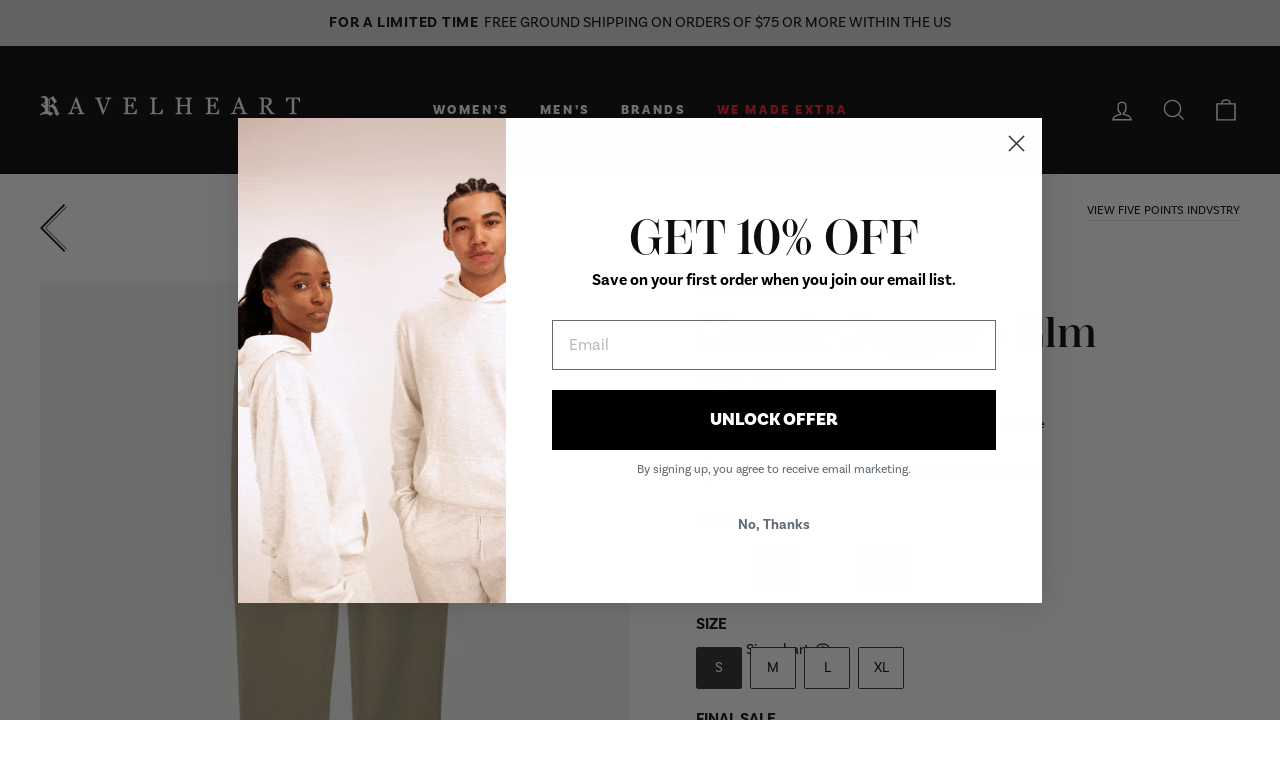

--- FILE ---
content_type: text/css
request_url: https://ravelheart.com/cdn/shop/t/73/assets/custom.css?v=19864557218005778011744055934
body_size: 2373
content:
.announcement-bar{z-index:6}.header-wrapper--sticky{background:linear-gradient(180deg,rgba(0,0,0,.7) 0%,transparent)}.site-header__logo img{left:0;transform:translateY(-50%)}.site-header:not(.site-header--stuck) .site-nav--is-megamenu.site-nav__item{margin-top:4px}.site-header--stuck .site-navigation{margin-top:10px}.site-header--stuck .header-item{align-items:center}@media only screen and (min-width: 769px){.site-header{padding:40px 0 30px}}@media only screen and (max-width: 768px){.header-item{align-items:center}}.collapsible-trigger__icon,.collapsible-trigger__icon .icon{height:20px;width:20px}.drawer__fixed-header{padding:0 22px}.mobile-nav__link--top-level{letter-spacing:.03em!important}@media only screen and (max-width: 1200px){.header-item--navigation{display:none!important}.site-nav__link{display:inline-block!important}}.hero{overflow-x:clip!important}.hero__art_wrap{display:table-cell;height:100%;vertical-align:bottom;width:60%}.hero__art{width:auto!important;position:absolute;bottom:-120px;right:40%;height:100%;min-height:700px;object-fit:contain;opacity:0;transition:opacity .2s ease-in-out}.is-selected .hero__art{opacity:1}@media only screen and (max-width: 768px){.hero__subtitle{margin-bottom:30px}.hero__art_wrap{display:block}.hero__art{min-height:0;right:0;left:0;bottom:0;margin:0 auto;top:50px;max-height:80vw;object-position:center top}.hero-has-art{vertical-align:bottom!important;padding-bottom:60px}.collection-slider .section-header__subtitle .text-right{text-align:right;font-size:3.5em}.hero__subtitle{font-size:var(--typeBaseWeight)}.hero--mobile--600px[data-mobile-natural=false]{height:600px}.hero--mobile--650px[data-mobile-natural=false]{height:650px}.hero--mobile--700px[data-mobile-natural=false]{height:700px}}@media only screen and (min-width:769px){.hero--850px{height:850px}}.flickity-prev-next-button .flickity-button-icon,.hero .flickity-prev-next-button .flickity-button-icon{display:none}.flickity-prev-next-button:after{content:"";background:url(/cdn/shop/files/arrow.svg?v=1671048286) no-repeat;position:absolute;display:block;left:0;right:0;top:0;bottom:0}.hero .flickity-prev-next-button:after{display:block}.flickity-next:after,.flickity-prev-next-button.next{transform:rotate(180deg)}.flickity-button:hover{background:transparent}.flickity-button:focus{box-shadow:none}.collection-slider{background:#000;padding:40px 0 10vh}.collection-slider *{color:#fff}.collection-slider .page-width{display:flex;align-items:center}.collection-slider .section-header__title,.collection-slider .section-header__subtitle{text-transform:uppercase;line-height:1.1em}.collection-slider .section-header__title{font-family:var(--typeBasePrimary),var(--typeBaseFallback);font-weight:900}.collection-slider .section-header__subtitle{color:#848484}.collection-slider .page-third,.collection-slider .page-two-third{width:50%}.collection-slider .flickity-prev-next-button{width:40px;height:40px}.collection-slider .flickity-prev-next-button.previous{left:-10px;top:36%}.collection-slider h5{font-weight:900;font-size:1em}@media only screen and (min-width: 769px){.collection-slider{padding:10vh 0 9vh}.collection-slider .section-header__subtitle{font-size:calc(var(--typeHeaderSize)*1.2)}.collection-slider .page-third{width:25%}.collection-slider .page-two-third{width:75%}.site-header--stuck{padding:5px 0!important}}.feature-row.full{margin:0;height:600px}.full .feature-row__text{display:flex}.full .feature-row__text--right{justify-content:flex-end}@media only screen and (max-width: 768px){.feature-row.full{height:auto}}.full-image{align-self:stretch}@media only screen and (min-width: 769px){.full-image .feature-row__image{height:100%;object-fit:cover}.featured-brand-section .feature-row{margin:0 auto!important}.featured-brand-section .feature-row__text--right{padding:15vh 0 15vh 40px}.featured-brand-section .full-image .feature-row__image{object-fit:cover}.collection-slider .flickity-prev-next-button.next{right:-30px;top:32%}}@media only screen and (max-width: 768px){.full-image{display:flex;flex-direction:column;justify-content:center;overflow:hidden;min-width:100%}.brand .image-wrap .right{display:none}}.section .feature-row__text .page-two-third{max-width:940px;padding:0 40px}.section .feature-row__text .subheading{font-weight:300}@media only screen and (min-width: 769px){.section .full-image{width:33.33%;background:#f2f2f2}.section .feature-row__text{width:66.67%}.section .feature-row__text .subheading{font-size:calc(var(--typeHeaderSize)*.74)}.section .feature-row__text .h1{font-size:calc(var(--typeHeaderSize)*1.74)}}@media only screen and (max-width: 768px){.section .feature-row__text .page-two-third{padding:0 0 60px}}.featured-brand-section{margin:-8vh 0 0}.featured-brand-section.brand .feature-row__text .page-half{padding:15vh 9vw}.brand .feature-row__text .h1{font-family:var(--typeBasePrimary),var(--typeBaseFallback);font-size:calc(var(--typeHeaderSize)*.85);font-weight:300}@media only screen and (min-width: 769px){.brand .feature-row__item{width:50%;display:flex;justify-content:flex-end}.featured-brand-section .brand .feature-row__text .page-half{padding-right:7vw}}@media only screen and (min-width: 1500px){.featured-brand-section .brand .feature-row__text .page-half{max-width:710px}}@media only screen and (max-width: 768px){.brand .feature-row__text .page-half{padding:20px 0 100px}.brand .feature-row__text{order:0}}.primary-collection{position:absolute;top:40%;transform:translateY(-50%);left:0;right:0}.primary-collection .animation-cropper{width:100%;display:block}.primary-collection .animation-contents{display:flex;justify-content:space-between}.primary-collection .h5,.primary-collection .h3{color:#000;font-family:var(--typeBasePrimary),var(--typeBaseFallback);text-transform:uppercase;letter-spacing:0;font-weight:900;line-height:1.2em;margin:0}.primary-collection .left-link .h5,.primary-collection .left-link .h3{color:#fff}.primary-collection .arrow{height:80px}.primary-collection .arrow-left{float:right}.primary-collection .arrow-right{transform:rotate(180deg)}@media only screen and (min-width: 769px){.primary-collection .h3{font-size:calc(var(--typeHeaderSize)*1.25)}.primary-collection .h5{font-size:1em}}@media only screen and (max-width: 768px){.primary-collection .arrow{height:60px}.collection-slider .flickity-prev-next-button.previous{left:-27px;top:39.5%}.collection-slider .flickity-prev-next-button.next{top:34.1%;right:-27px}}.product__thumb-arrow .icon{display:none}.product__thumb-arrow:after{content:"";background:url(/cdn/shop/files/arrow-black.svg?v=1671067408) no-repeat;height:48px;width:48px;display:block;left:0;right:0;top:0;bottom:0}@media only screen and (max-width: 769px){.product__thumb-arrow:after{height:28px;width:28px;margin-top:-5px}}.product__thumb-arrow.product__thumb-arrow--next{transform:rotate(180deg)}.product-recommendations button.flickity-button.flickity-prev-next-button.flickity-previous{left:-10px;transform:none;display:block;opacity:1}.product-recommendations button.flickity-button.flickity-prev-next-button.flickity-next{transform:none;right:-30px;display:block;opacity:1}.product-recommendations ol.flickity-page-dots,.product-recommendations .grid-product__content:hover .quick-product__btn{display:none}.hide-on-desktop{text-decoration:underline;font-weight:700}.subcollections{background:#000;margin:-7vh auto 0;padding:50px 0 0}@media only screen and (max-width:768px){.subcollections{padding:35px 0 0}}.subcollections h2,.subcollections span{color:#fff}.subcollections span button{text-transform:uppercase;letter-spacing:.03em;font-weight:900;display:block;width:100%;padding:0}.subcollections span button svg{margin-top:-4px}.subcollections .collection-image--landscape{padding-top:52%}.collection-image--landscape img{object-fit:cover!important}.collection-item--below .collection-item__title{margin-top:15px}.collection-slider .page-width a:hover{color:#fff;opacity:.8}.btn--secondary:hover,.shopify-payment-button__button:hover,.flickity-slider .hero__text-wrap .hero__text-shadow .hero__link a:active,.flickity-slider .hero__text-wrap .hero__text-shadow .hero__link a:hover{background:#000!important;color:#fff!important;opacity:1!important}.animation-contents a:hover{opacity:.8}@media screen and (min-width:769px){.flickity-index-slider .carousel__cell{width:33.33%!important}.slideshow__slide .hero__link .btn:hover,[data-aos=hero__animation] .hero__link .btn:hover{opacity:1!important}.btn--inverse:focus,.btn--inverse:hover{background:#000;color:#fff}.hide-on-desktop{display:none}.collection-hero__content .section-header{margin-top:35px}.site-header.logo_above{padding-top:43px;padding-bottom:3px;height:138px!important}.index-section--hero .flickity-viewport{overflow:visible}.site-header.site-header--opening .site-header__logo img{display:none!important}.site-header.site-header--opening .site-header__logo img.medium-up--hide{display:block!important;width:75%}.site-header.site-header--opening .site-header--stuck{padding:0!important}}.section-header__title.collection{text-transform:lowercase}.product-recommendation-section .section-header__title{font-size:1em;line-height:2.2em}.product-recommendation-section .section-header__subtitle{color:#fff}.quick-product__btn{background:#000!important;color:#fff!important}.quick-product__label{color:#fff!important}@media screen and (max-width:768px){.subcollections span button{font-size:.8em}.collection-slider .page-width{display:block;align-items:center}.flickity-index-slider .carousel__cell{width:80%!important;counter-increment:carousel-cell;padding-left:0!important;padding-right:10px}.collection-slider .page-third,.collection-slider .page-two-third{width:100%;padding-top:5vh}.custom__item-inner--image{width:60%}.featured-brand-section{margin:0 auto!important}.hide-on-mobile{display:none}.slideshow .flickity-enabled.is-draggable .flickity-viewport{margin-bottom:4vh}.footer__newsletter,.footer__newsletter-input{max-width:100%}.primary-collections .background-media-text__container{height:350px!important}.primary-collections .background-media-text__aligner{top:50%;padding:0 30px}.primary-collections .background-media-text__inner{position:absolute;top:0}.product-recommendations{padding-bottom:8vh}.product-recommendations button.flickity-button.flickity-prev-next-button.flickity-previous{left:0!important;display:none}.product-recommendations button.flickity-button.flickity-prev-next-button.flickity-next{right:10px!important;display:none}.custom-content-bg{background-image:url(RH-mobile.png);background-repeat:no-repeat;background-position:300% 30%;background-size:85%}.custom-content-bg .custom-content{padding:5vh 0}.custom-content-bg .custom__item-inner--image{display:none}.custom-content-bg .feature-row__text{padding:0}.mobile-text-right .section-header__subtitle{text-align:right;font-size:14vw}.subcollections{margin-top:0}.site-footer{padding:2vh 0 5vh!important}.featured-brand-section .feature-row{flex-direction:column-reverse}.flickity-page-dots{position:relative;left:50%;width:70px;height:20px;margin-left:-35px;top:-5px}.flickity-page-dots:before{content:"/"}.flickity-page-dots .dot,.flickity-page-dots .dot:before,.flickity-page-dots .dot:after{float:left;width:30px;height:20px}.flickity-page-dots .dot{counter-increment:carousel-cell;position:absolute;left:0;margin:0;opacity:1}.flickity-page-dots .dot.is-selected{z-index:1}.flickity-page-dots .dot:before{content:counter(carousel-cell);background-color:#fff;text-align:right}.flickity-page-dots .dot:last-child:after{content:counter(carousel-cell);position:absolute;top:0;right:-40px;text-align:left}.grid-overflow-wrapper .grid__item:first-child{margin-left:0!important}.product__main-photos img{max-width:90%!important;margin:2vh auto!important}.carousel-template--16698823999722__color-recommendations .flickity-slider,.product-recommendations .flickity-slider{left:30px!important}}@media screen and (min-width: 769px){.collection-hero.brand{height:375px}}@media screen and (max-width: 768px){.collection-hero.brand{height:200px}}.collection-hero.brand .brand-desc{color:#000}.rich-text-rev{padding:30px 0}@media screen and (max-width: 768px){.rich-text-rev{margin:0!important}}.rich-text-rev *{color:#fff}.collection-content{padding-bottom:22.5px}@media only screen and (min-width: 769px){.collection-content{padding-bottom:95px}}@media only screen and (max-width: 768px){.brand-logo-container{transform:scale(.5);margin-bottom:0;margin-top:20px}}body .shopify-policy__container{max-width:1000px}.shopify-policy__title h1{text-transform:capitalize;margin-bottom:1em}.modal.modal--quick-shop .product__thumbs--beside.product__thumbs-placement--left{display:none}.modal.modal--quick-shop .product-slideshow{pointer-events:none}.index-section--faq{padding-bottom:0}.rte ul{margin-left:15px}@media only screen and (min-width: 1200px){.text-custom{display:table}.text-custom .grid__item{float:none;display:table-cell;vertical-align:middle}}@media only screen and (max-width: 1600px){.background-media-text__aligner .page-width{padding:0}}.top-button{background:#000;position:fixed;width:50px;height:50px;z-index:999;cursor:pointer;right:0;bottom:0;margin:30px;text-align:center}.pswp__ui .btn{border-radius:0;padding:10px}.product__photo-zoom{border-radius:0}@media only screen and (max-width: 768px){.product__main-photos .product__photo-zoom{margin:0 2vh 2vh 0}}.site-footer__linklist li{margin-bottom:15px}.site-footer__linklist a{line-height:1em}.site-footer .note--success{padding:0;max-width:300px;background:none;border:0;border-bottom:2px solid;font-weight:700;font-size:var(--typeBaseSize)}@media only screen and (max-width: 768px){.site-footer .note--success{max-width:100%}}@media only screen and (min-width: 768px){tool-tip[data-tool-tip-open=true] .tool-tip__inner{min-width:50%}}.drawer .btn{outline-color:#fff;border-color:#fff}.cart__term{margin-bottom:30px}#CartDrawer .cart__terms.rte a{border-bottom-color:#ffffff80!important}.cart__checkout:hover,a.btn.btn--small.filter-tag:hover{background:transparent!important}.collection-filter select div{text-transform:uppercase}@media only screen and (max-width: 768px){.collection-filter select{border:1px solid;padding:8px 10px;margin:auto}.collection-filter__item{margin-bottom:0}}
/*# sourceMappingURL=/cdn/shop/t/73/assets/custom.css.map?v=19864557218005778011744055934 */


--- FILE ---
content_type: image/svg+xml
request_url: https://cdn.shopify.com/s/files/1/0655/5520/2282/files/arrow.svg
body_size: -329
content:
<?xml version="1.0" encoding="UTF-8"?><svg id="Layer_2" xmlns="http://www.w3.org/2000/svg" viewBox="0 0 44.55 78.98"><defs><style>.cls-1{fill:#fff;}</style></defs><g id="Layer_1-2"><polygon class="cls-1" points="43.56 4.21 8.41 39.35 43.84 74.78 44.55 74.07 9.83 39.35 44.27 4.91 43.56 4.21"/><polygon class="cls-1" points="39.35 0 0 39.35 39.63 78.98 41.75 76.86 4.24 39.35 41.47 2.12 39.35 0"/></g></svg>

--- FILE ---
content_type: text/javascript
request_url: https://cdn.starapps.studio/apps/vsk/ravelheart/data.js
body_size: 32207
content:
"use strict";"undefined"==typeof window.starapps_data&&(window.starapps_data={}),"undefined"==typeof window.starapps_data.product_groups&&(window.starapps_data.product_groups=[{"id":4165924,"products_preset_id":826846,"collections_swatch":"first_product_image","group_name":"COL Asian Inspired Collection","option_name":"Related Artwork","collections_preset_id":null,"display_position":"bottom","products_swatch":"first_product_image","mobile_products_preset_id":826846,"mobile_products_swatch":"first_product_image","mobile_collections_preset_id":null,"mobile_collections_swatch":"first_product_image","same_products_preset_for_mobile":true,"same_collections_preset_for_mobile":true,"option_values":[{"id":8131644129514,"option_value":null,"handle":"graphic-wraparound-crewneck-sweatshirt-oatmeal-new-york","published":true,"swatch_src":null,"swatch_value":null},{"id":8131699605738,"option_value":null,"handle":"graphic-wraparound-crewneck-sweatshirt-cowhide-new-york","published":true,"swatch_src":null,"swatch_value":null},{"id":8131747774698,"option_value":null,"handle":"gender-neutral-graphic-wrap-around-crewneck-sweatshirt-oyster-mushroom-asian-mountain","published":true,"swatch_src":null,"swatch_value":null},{"id":8131749708010,"option_value":null,"handle":"gender-neutral-graphic-wrap-around-crewneck-sweatshirt-oatmeal-kanji-dream","published":true,"swatch_src":null,"swatch_value":null},{"id":8155043004650,"option_value":null,"handle":"graphic-wrap-around-crewneck-tee-white-asian","published":true,"swatch_src":null,"swatch_value":null},{"id":8157000925418,"option_value":null,"handle":"graphic-wrap-around-crewneck-tee-pristine-asian","published":true,"swatch_src":null,"swatch_value":null},{"id":8157001580778,"option_value":null,"handle":"graphic-wrap-around-crewneck-tee-pink-marshmallow-asian","published":true,"swatch_src":null,"swatch_value":null},{"id":8164793614570,"option_value":null,"handle":"mens-graphic-wrap-around-crewneck-sweatshirt-oatmeal-kanji-dream","published":true,"swatch_src":null,"swatch_value":null},{"id":8164794237162,"option_value":null,"handle":"mens-graphic-wrap-around-crewneck-sweatshirt-oyster-mushroom-asian-mountain","published":true,"swatch_src":null,"swatch_value":null},{"id":8277438005482,"option_value":null,"handle":"graphic-wraparound-crewneck-pullover-sweatshirt-white-kanji-good-luck","published":true,"swatch_src":null,"swatch_value":null},{"id":8277438038250,"option_value":null,"handle":"graphic-wraparound-crewneck-pullover-sweatshirt-oatmeal-asian","published":true,"swatch_src":null,"swatch_value":null},{"id":8282189562090,"option_value":null,"handle":"graphic-wraparound-crewneck-pullover-sweatshirt-elmwood-asian","published":true,"swatch_src":null,"swatch_value":null},{"id":8164467278058,"option_value":null,"handle":"mens-graphic-wrap-around-crewneck-sweatshirt-sugar-swizzle-kanji-extraordinary","published":true,"swatch_src":null,"swatch_value":null},{"id":8164475666666,"option_value":null,"handle":"mens-graphic-wrap-around-crewneck-sweatshirt-tofu-kanji-summer-festival","published":true,"swatch_src":null,"swatch_value":null},{"id":8164478746858,"option_value":null,"handle":"mens-graphic-wrap-around-crewneck-sweatshirt-white-kanji-passion","published":true,"swatch_src":null,"swatch_value":null},{"id":8164470522090,"option_value":null,"handle":"mens-graphic-wrap-around-crewneck-sweatshirt-black-kanji-fate","published":true,"swatch_src":null,"swatch_value":null},{"id":8164797350122,"option_value":null,"handle":"mens-graphic-wrap-around-crewneck-sweatshirt-white-kanji-strong","published":true,"swatch_src":null,"swatch_value":null},{"id":8164796727530,"option_value":null,"handle":"mens-graphic-wrap-around-crewneck-sweatshirt-rose-shadow-kanji-osaka","published":true,"swatch_src":null,"swatch_value":null},{"id":8161418543338,"option_value":null,"handle":"graphic-wraparound-crewneck-sweatshirt-pastel-lilac-kanji-blessing","published":true,"swatch_src":null,"swatch_value":null},{"id":8157008330986,"option_value":null,"handle":"graphic-wrap-around-crewneck-tee-white-kanji-strong-wave","published":true,"swatch_src":null,"swatch_value":null},{"id":8131751051498,"option_value":null,"handle":"gender-neutral-graphic-wrap-around-crewneck-sweatshirt-white-kanji-passion","published":true,"swatch_src":null,"swatch_value":null},{"id":8131740369130,"option_value":null,"handle":"gender-neutral-graphic-wrap-around-crewneck-sweatshirt-tofu-kanji-summer-festival","published":true,"swatch_src":null,"swatch_value":null},{"id":8131742499050,"option_value":null,"handle":"gender-neutral-graphic-wrap-around-crewneck-sweatshirt-rose-shadow-kanji-osaka","published":true,"swatch_src":null,"swatch_value":null},{"id":8131737944298,"option_value":null,"handle":"gender-neutral-graphic-wrap-around-crewneck-sweatshirt-white-kanji-strong","published":true,"swatch_src":null,"swatch_value":null},{"id":8131731259626,"option_value":null,"handle":"gender-neutral-graphic-wrap-around-crewneck-sweatshirt-sugar-swizzle-kanji-extraordinary","published":true,"swatch_src":null,"swatch_value":null},{"id":8131734143210,"option_value":null,"handle":"gender-neutral-graphic-wrap-around-crewneck-sweatshirt-black-kanji-fate","published":true,"swatch_src":null,"swatch_value":null},{"id":8131695247594,"option_value":null,"handle":"graphic-wraparound-crewneck-sweatshirt-white-kanji-osaka","published":true,"swatch_src":null,"swatch_value":null},{"id":8131677257962,"option_value":null,"handle":"graphic-wraparound-crewneck-sweatshirt-warm-sand-tokyo","published":true,"swatch_src":null,"swatch_value":null},{"id":8131685843178,"option_value":null,"handle":"graphic-wraparound-crewneck-sweatshirt-black-kanji-loyalty","published":true,"swatch_src":null,"swatch_value":null}]},{"id":5000346,"products_preset_id":826846,"collections_swatch":"first_product_image","group_name":"COL Dragon Artwork","option_name":"Related Artwork","collections_preset_id":null,"display_position":"bottom","products_swatch":"first_product_image","mobile_products_preset_id":826846,"mobile_products_swatch":"first_product_image","mobile_collections_preset_id":null,"mobile_collections_swatch":"first_product_image","same_products_preset_for_mobile":true,"same_collections_preset_for_mobile":true,"option_values":[{"id":8131701702890,"option_value":null,"handle":"graphic-wraparound-crewneck-sweatshirt-kelly-green-good-vibes","published":true,"swatch_src":null,"swatch_value":null},{"id":8152369365226,"option_value":null,"handle":"mens-crewneck-tee-allover-print-white-pepper-dragon","published":true,"swatch_src":null,"swatch_value":null},{"id":8153987317994,"option_value":null,"handle":"gender-neutral-crushed-washed-fleece-crewneck-with-luxury-embroidery-brown-kanji-rise-up","published":true,"swatch_src":null,"swatch_value":null},{"id":8154015432938,"option_value":null,"handle":"gender-neutral-crushed-washed-fleece-crewneck-with-luxury-embroidery-amber-brown-kanji-us-dollar","published":true,"swatch_src":null,"swatch_value":null},{"id":8155049558250,"option_value":null,"handle":"graphic-wrap-around-crewneck-tee-white-tokyo-dragon","published":true,"swatch_src":null,"swatch_value":null},{"id":8156998729962,"option_value":null,"handle":"graphic-wrap-around-crewneck-tee-glacier-grey-dragon","published":true,"swatch_src":null,"swatch_value":null},{"id":8157004136682,"option_value":null,"handle":"graphic-wrap-around-crewneck-tee-heavenly-pink-dragon","published":true,"swatch_src":null,"swatch_value":null},{"id":8164474683626,"option_value":null,"handle":"mens-graphic-wrap-around-crewneck-sweatshirt-elmwood-new-york-city","published":true,"swatch_src":null,"swatch_value":null},{"id":8210647122154,"option_value":null,"handle":"premium-heavy-weight-bio-washed-discharged-print-tee-monument","published":true,"swatch_src":null,"swatch_value":null},{"id":8244820476138,"option_value":null,"handle":"embroidered-back-sweatshirt-amber-brown-dragon","published":true,"swatch_src":null,"swatch_value":null},{"id":8277437972714,"option_value":null,"handle":"graphic-wraparound-crewneck-pullover-sweatshirt-seedpearl-respect","published":true,"swatch_src":null,"swatch_value":null},{"id":8277693169898,"option_value":null,"handle":"graphic-wraparound-crewneck-pullover-sweatshirt-pale-khaki-dragon","published":true,"swatch_src":null,"swatch_value":null},{"id":8452153016554,"option_value":null,"handle":"embroidered-front-hoodie-pale-khaki-dragon","published":true,"swatch_src":null,"swatch_value":null},{"id":8452153049322,"option_value":null,"handle":"embroidered-front-hoodie-elmwood-dragon","published":true,"swatch_src":null,"swatch_value":null},{"id":8452153278698,"option_value":null,"handle":"embroidered-front-sweatshirt-beluga-dragon","published":true,"swatch_src":null,"swatch_value":null},{"id":8452153344234,"option_value":null,"handle":"embroidered-front-sweatshirt-amber-brown-dragon","published":true,"swatch_src":null,"swatch_value":null},{"id":8452153671914,"option_value":null,"handle":"embroidered-front-sweatshirt-charcoal-kanji-rise-up","published":true,"swatch_src":null,"swatch_value":null},{"id":8131739943146,"option_value":null,"handle":"gender-neutral-graphic-wrap-around-crewneck-sweatshirt-elmwood-new-york-city","published":true,"swatch_src":null,"swatch_value":null},{"id":8132604461290,"option_value":null,"handle":"crushed-washed-fleece-crewneck-with-luxury-embroidery-amber-brown-kanji-us-dollar","published":true,"swatch_src":null,"swatch_value":null},{"id":8132605772010,"option_value":null,"handle":"crushed-washed-fleece-crewneck-with-luxury-embroidery-brown-kanji-rise-up","published":true,"swatch_src":null,"swatch_value":null},{"id":8131703341290,"option_value":null,"handle":"graphic-wraparound-crewneck-sweatshirt-oyster-mushroom-flushing","published":true,"swatch_src":null,"swatch_value":null}]},{"id":5000345,"products_preset_id":826846,"collections_swatch":"first_product_image","group_name":"COL Mushroom Artwork","option_name":"Related Artwork","collections_preset_id":null,"display_position":"bottom","products_swatch":"first_product_image","mobile_products_preset_id":826846,"mobile_products_swatch":"first_product_image","mobile_collections_preset_id":null,"mobile_collections_swatch":"first_product_image","same_products_preset_for_mobile":true,"same_collections_preset_for_mobile":true,"option_values":[{"id":8244820607210,"option_value":null,"handle":"embroidered-back-sweatshirt-elm-mushroom","published":true,"swatch_src":null,"swatch_value":null},{"id":8244820738282,"option_value":null,"handle":"embroidered-back-hoodie-elm-mushroom","published":true,"swatch_src":null,"swatch_value":null},{"id":8244820771050,"option_value":null,"handle":"embroidered-back-hoodie-amber-brown-mushroom","published":true,"swatch_src":null,"swatch_value":null},{"id":8277438103786,"option_value":null,"handle":"graphic-wraparound-crewneck-pullover-sweatshirt-tofu-mushroom","published":true,"swatch_src":null,"swatch_value":null},{"id":8277693202666,"option_value":null,"handle":"graphic-wraparound-crewneck-pullover-sweatshirt-amber-brown-mushroom-caterpillar-tonal","published":true,"swatch_src":null,"swatch_value":null},{"id":8411006894314,"option_value":null,"handle":"graphic-wraparound-crewneck-pullover-sweatshirt-amber-brown-mushroom-caterpillar-greyscale","published":true,"swatch_src":null,"swatch_value":null},{"id":8427436376298,"option_value":null,"handle":"premium-heavy-cotton-boxy-fit-discharge-print-tee-fields-of-rye-mushroom","published":true,"swatch_src":null,"swatch_value":null},{"id":8427436441834,"option_value":null,"handle":"premium-heavy-cotton-boxy-fit-embroidered-icon-tee-oatmeal-mushroom-icon","published":true,"swatch_src":null,"swatch_value":null},{"id":8452153114858,"option_value":null,"handle":"embroidered-front-hoodie-elm-mushroom","published":true,"swatch_src":null,"swatch_value":null},{"id":8452153213162,"option_value":null,"handle":"embroidered-front-hoodie-amber-brown-mushroom","published":true,"swatch_src":null,"swatch_value":null},{"id":8452153245930,"option_value":null,"handle":"embroidered-front-hoodie-elmwood-mushroom","published":true,"swatch_src":null,"swatch_value":null},{"id":8452153540842,"option_value":null,"handle":"embroidered-front-sweatshirt-elm-mushroom-fantasy","published":true,"swatch_src":null,"swatch_value":null},{"id":8452153573610,"option_value":null,"handle":"embroidered-front-sweatshirt-amber-brown-mushroom","published":true,"swatch_src":null,"swatch_value":null},{"id":8452153606378,"option_value":null,"handle":"embroidered-front-sweatshirt-pale-khaki-mushroom","published":true,"swatch_src":null,"swatch_value":null},{"id":8452153639146,"option_value":null,"handle":"embroidered-front-sweatshirt-elm-mushroom","published":true,"swatch_src":null,"swatch_value":null},{"id":8452289200362,"option_value":null,"handle":"blind-rooster-fleece-shorts-elm-mushroom","published":true,"swatch_src":null,"swatch_value":null},{"id":8452289233130,"option_value":null,"handle":"blind-rooster-fleece-shorts-elmwood-mushroom","published":true,"swatch_src":null,"swatch_value":null}]},{"id":4165949,"products_preset_id":826846,"collections_swatch":"first_product_image","group_name":"COL Tiger Collection","option_name":"Related Artwork","collections_preset_id":null,"display_position":"bottom","products_swatch":"first_product_image","mobile_products_preset_id":826846,"mobile_products_swatch":"first_product_image","mobile_collections_preset_id":null,"mobile_collections_swatch":"first_product_image","same_products_preset_for_mobile":true,"same_collections_preset_for_mobile":true,"option_values":[{"id":8131690758378,"option_value":null,"handle":"graphic-wraparound-crewneck-sweatshirt-tawny-olive-cherry-blossom-tiger","published":true,"swatch_src":null,"swatch_value":null},{"id":8131697246442,"option_value":null,"handle":"graphic-wraparound-crewneck-sweatshirt-black-brave","published":true,"swatch_src":null,"swatch_value":null},{"id":8131702882538,"option_value":null,"handle":"graphic-wraparound-crewneck-sweatshirt-tawny-olive-fearless","published":true,"swatch_src":null,"swatch_value":null},{"id":8161418608874,"option_value":null,"handle":"graphic-wraparound-crewneck-sweatshirt-black-respect","published":true,"swatch_src":null,"swatch_value":null},{"id":8244820508906,"option_value":null,"handle":"embroidered-back-sweatshirt-tawny-olive-tiger","published":true,"swatch_src":null,"swatch_value":null},{"id":8039960117482,"option_value":null,"handle":"mens-graphic-wrap-around-hoodie-black-kanji-strong","published":false,"swatch_src":null,"swatch_value":null},{"id":8452153377002,"option_value":null,"handle":"embroidered-front-sweatshirt-oatmeal-tiger","published":true,"swatch_src":null,"swatch_value":null}]},{"id":5000332,"products_preset_id":569889,"collections_swatch":"first_product_image","group_name":"Coord Emb Group Fleece XM3006-3007-4010 Amber Brown","option_name":"Coordinates","collections_preset_id":null,"display_position":"bottom","products_swatch":"first_product_image","mobile_products_preset_id":569889,"mobile_products_swatch":"first_product_image","mobile_collections_preset_id":null,"mobile_collections_swatch":"first_product_image","same_products_preset_for_mobile":true,"same_collections_preset_for_mobile":true,"option_values":[{"id":8452153213162,"option_value":"Hoodie - Mushroom","handle":"embroidered-front-hoodie-amber-brown-mushroom","published":true,"swatch_src":null,"swatch_value":null},{"id":8452153344234,"option_value":"Sweatshirt - Dragon","handle":"embroidered-front-sweatshirt-amber-brown-dragon","published":true,"swatch_src":null,"swatch_value":null},{"id":8452153573610,"option_value":"Sweatshirt - Mushroom","handle":"embroidered-front-sweatshirt-amber-brown-mushroom","published":true,"swatch_src":null,"swatch_value":null},{"id":8452289429738,"option_value":"Shorts","handle":"blind-rooster-fleece-shorts-amber-brown","published":true,"swatch_src":null,"swatch_value":null}]},{"id":5000334,"products_preset_id":569889,"collections_swatch":"first_product_image","group_name":"Coord Emb Group Fleece XM3006-3007-4010 Beluga","option_name":"Coordinates","collections_preset_id":null,"display_position":"bottom","products_swatch":"first_product_image","mobile_products_preset_id":569889,"mobile_products_swatch":"first_product_image","mobile_collections_preset_id":null,"mobile_collections_swatch":"first_product_image","same_products_preset_for_mobile":true,"same_collections_preset_for_mobile":true,"option_values":[{"id":8452153278698,"option_value":"Sweatshirt","handle":"embroidered-front-sweatshirt-beluga-dragon","published":true,"swatch_src":null,"swatch_value":null},{"id":8452289396970,"option_value":"Shorts","handle":"blind-rooster-fleece-shorts-beluga","published":true,"swatch_src":null,"swatch_value":null}]},{"id":5000337,"products_preset_id":569889,"collections_swatch":"first_product_image","group_name":"Coord Emb Group Fleece XM3006-3007-4010 Elm","option_name":"Coordinates","collections_preset_id":null,"display_position":"bottom","products_swatch":"first_product_image","mobile_products_preset_id":569889,"mobile_products_swatch":"first_product_image","mobile_collections_preset_id":null,"mobile_collections_swatch":"first_product_image","same_products_preset_for_mobile":true,"same_collections_preset_for_mobile":true,"option_values":[{"id":8452153114858,"option_value":"Hoodie - Mushroom","handle":"embroidered-front-hoodie-elm-mushroom","published":true,"swatch_src":null,"swatch_value":null},{"id":8452153442538,"option_value":"Sweatshirt - Cactus","handle":"embroidered-front-sweatshirt-elm-cactus","published":true,"swatch_src":null,"swatch_value":null},{"id":8452153540842,"option_value":"Sweatshirt - Mushroom Fantasy","handle":"embroidered-front-sweatshirt-elm-mushroom-fantasy","published":true,"swatch_src":null,"swatch_value":null},{"id":8452153639146,"option_value":"Sweatshirt - Mushroom","handle":"embroidered-front-sweatshirt-elm-mushroom","published":true,"swatch_src":null,"swatch_value":null},{"id":8452289200362,"option_value":"Shorts - Mushroom","handle":"blind-rooster-fleece-shorts-elm-mushroom","published":true,"swatch_src":null,"swatch_value":null},{"id":8452289265898,"option_value":"Shorts - Cactus","handle":"blind-rooster-fleece-shorts-elm-cactus","published":true,"swatch_src":null,"swatch_value":null}]},{"id":5000338,"products_preset_id":569889,"collections_swatch":"first_product_image","group_name":"Coord Emb Group Fleece XM3006-3007-4010 Elmwood","option_name":"Coordinates","collections_preset_id":null,"display_position":"bottom","products_swatch":"first_product_image","mobile_products_preset_id":569889,"mobile_products_swatch":"first_product_image","mobile_collections_preset_id":null,"mobile_collections_swatch":"first_product_image","same_products_preset_for_mobile":true,"same_collections_preset_for_mobile":true,"option_values":[{"id":8452153049322,"option_value":"Hoodie - Dragon","handle":"embroidered-front-hoodie-elmwood-dragon","published":true,"swatch_src":null,"swatch_value":null},{"id":8452153245930,"option_value":"Hoodie - Mushroom","handle":"embroidered-front-hoodie-elmwood-mushroom","published":true,"swatch_src":null,"swatch_value":null},{"id":8452153409770,"option_value":"Sweatshirt - Koi","handle":"embroidered-front-sweatshirt-elmwood-koi","published":true,"swatch_src":null,"swatch_value":null},{"id":8452153475306,"option_value":"Sweatshirt - Celestial","handle":"embroidered-front-sweatshirt-elmwood-celestial","published":true,"swatch_src":null,"swatch_value":null},{"id":8452289233130,"option_value":"Shorts - Mushroom","handle":"blind-rooster-fleece-shorts-elmwood-mushroom","published":true,"swatch_src":null,"swatch_value":null},{"id":8452289364202,"option_value":"Shorts","handle":"blind-rooster-fleece-shorts-elmwood","published":true,"swatch_src":null,"swatch_value":null}]},{"id":5000339,"products_preset_id":569889,"collections_swatch":"first_product_image","group_name":"Coord Emb Group Fleece XM3006-3007-4010 Oatmeal","option_name":"Coordinates","collections_preset_id":null,"display_position":"bottom","products_swatch":"first_product_image","mobile_products_preset_id":569889,"mobile_products_swatch":"first_product_image","mobile_collections_preset_id":null,"mobile_collections_swatch":"first_product_image","same_products_preset_for_mobile":true,"same_collections_preset_for_mobile":true,"option_values":[{"id":8452153377002,"option_value":"Sweatshirt","handle":"embroidered-front-sweatshirt-oatmeal-tiger","published":true,"swatch_src":null,"swatch_value":null},{"id":8452289331434,"option_value":"Shorts","handle":"blind-rooster-fleece-shorts-oatmeal","published":true,"swatch_src":null,"swatch_value":null}]},{"id":5000340,"products_preset_id":569889,"collections_swatch":"first_product_image","group_name":"Coord Emb Group Fleece XM3006-3007-4010 Pale Khaki","option_name":"Coordinates","collections_preset_id":null,"display_position":"bottom","products_swatch":"first_product_image","mobile_products_preset_id":569889,"mobile_products_swatch":"first_product_image","mobile_collections_preset_id":null,"mobile_collections_swatch":"first_product_image","same_products_preset_for_mobile":true,"same_collections_preset_for_mobile":true,"option_values":[{"id":8452153016554,"option_value":"Hoodie - Dragon","handle":"embroidered-front-hoodie-pale-khaki-dragon","published":true,"swatch_src":null,"swatch_value":null},{"id":8452153606378,"option_value":"Sweatshirt - Mushroom","handle":"embroidered-front-sweatshirt-pale-khaki-mushroom","published":true,"swatch_src":null,"swatch_value":null},{"id":8452289298666,"option_value":"Shorts","handle":"blind-rooster-fleece-shorts-pale-khaki","published":true,"swatch_src":null,"swatch_value":null}]},{"id":4642641,"products_preset_id":569889,"collections_swatch":"first_product_image","group_name":"Coord Fleece ShortBoxy Amber Brown","option_name":"Coordinates","collections_preset_id":null,"display_position":"bottom","products_swatch":"first_product_image","mobile_products_preset_id":569889,"mobile_products_swatch":"first_product_image","mobile_collections_preset_id":null,"mobile_collections_swatch":"first_product_image","same_products_preset_for_mobile":true,"same_collections_preset_for_mobile":true,"option_values":[{"id":8428117557482,"option_value":"Fleece Boxy Tee","handle":"fleece-solid-boxy-tee-amber-brown","published":true,"swatch_src":null,"swatch_value":null},{"id":8428117393642,"option_value":"Fleece Short","handle":"fleece-short-amber-brown","published":true,"swatch_src":null,"swatch_value":null}]},{"id":4642635,"products_preset_id":569889,"collections_swatch":"first_product_image","group_name":"Coord Fleece ShortBoxy Beluga","option_name":"Coordinates","collections_preset_id":null,"display_position":"bottom","products_swatch":"first_product_image","mobile_products_preset_id":569889,"mobile_products_swatch":"first_product_image","mobile_collections_preset_id":null,"mobile_collections_swatch":"first_product_image","same_products_preset_for_mobile":true,"same_collections_preset_for_mobile":true,"option_values":[{"id":8428117426410,"option_value":"Fleece Boxy Tee","handle":"fleece-solid-boxy-tee-beluga","published":true,"swatch_src":null,"swatch_value":null},{"id":8428117295338,"option_value":"Fleece Short","handle":"fleece-short-beluga","published":true,"swatch_src":null,"swatch_value":null}]},{"id":4642637,"products_preset_id":569889,"collections_swatch":"first_product_image","group_name":"Coord Fleece ShortBoxy Elm","option_name":"Coordinates","collections_preset_id":null,"display_position":"bottom","products_swatch":"first_product_image","mobile_products_preset_id":569889,"mobile_products_swatch":"first_product_image","mobile_collections_preset_id":null,"mobile_collections_swatch":"first_product_image","same_products_preset_for_mobile":true,"same_collections_preset_for_mobile":true,"option_values":[{"id":8428117459178,"option_value":"Fleece Boxy Tee","handle":"fleece-solid-boxy-tee-elm","published":true,"swatch_src":null,"swatch_value":null},{"id":8428117328106,"option_value":"Fleece Short","handle":"fleece-short-elm","published":true,"swatch_src":null,"swatch_value":null}]},{"id":4642638,"products_preset_id":569889,"collections_swatch":"first_product_image","group_name":"Coord Fleece ShortBoxy Fennel Seed","option_name":"Coordinates","collections_preset_id":null,"display_position":"bottom","products_swatch":"first_product_image","mobile_products_preset_id":569889,"mobile_products_swatch":"first_product_image","mobile_collections_preset_id":null,"mobile_collections_swatch":"first_product_image","same_products_preset_for_mobile":true,"same_collections_preset_for_mobile":true,"option_values":[{"id":8428117524714,"option_value":"Fleece Boxy Tee","handle":"fleece-solid-boxy-tee-fennel-seed","published":true,"swatch_src":null,"swatch_value":null},{"id":8428117360874,"option_value":"Fleece Short","handle":"fleece-short-fennel-seed","published":true,"swatch_src":null,"swatch_value":null}]},{"id":4549337,"products_preset_id":569889,"collections_swatch":"first_product_image","group_name":"Coord GN GPS Amber Brown","option_name":"Coordinates","collections_preset_id":null,"display_position":"bottom","products_swatch":"first_product_image","mobile_products_preset_id":569889,"mobile_products_swatch":"first_product_image","mobile_collections_preset_id":null,"mobile_collections_swatch":"first_product_image","same_products_preset_for_mobile":true,"same_collections_preset_for_mobile":true,"option_values":[{"id":8414424858858,"option_value":"Crew","handle":"gender-neutral-oversized-fleece-crew-sweatshirt-amber-brown","published":false,"swatch_src":null,"swatch_value":null},{"id":8414425219306,"option_value":"Hoodie","handle":"gender-neutral-oversized-fleece-hoodie-amber-brown","published":false,"swatch_src":null,"swatch_value":null}]},{"id":4549336,"products_preset_id":569889,"collections_swatch":"first_product_image","group_name":"Coord GN GPS Elm","option_name":"Coordinates","collections_preset_id":null,"display_position":"bottom","products_swatch":"first_product_image","mobile_products_preset_id":569889,"mobile_products_swatch":"first_product_image","mobile_collections_preset_id":null,"mobile_collections_swatch":"first_product_image","same_products_preset_for_mobile":true,"same_collections_preset_for_mobile":true,"option_values":[{"id":8414424793322,"option_value":"Crew","handle":"gender-neutral-oversized-fleece-crew-sweatshirt-elm","published":false,"swatch_src":null,"swatch_value":null},{"id":8414425153770,"option_value":"Hoodie","handle":"gender-neutral-oversized-fleece-hoodie-elm","published":false,"swatch_src":null,"swatch_value":null}]},{"id":4549341,"products_preset_id":569889,"collections_swatch":"first_product_image","group_name":"Coord GN GPS Oatmeal","option_name":"Coordinates","collections_preset_id":null,"display_position":"bottom","products_swatch":"first_product_image","mobile_products_preset_id":569889,"mobile_products_swatch":"first_product_image","mobile_collections_preset_id":null,"mobile_collections_swatch":"first_product_image","same_products_preset_for_mobile":true,"same_collections_preset_for_mobile":true,"option_values":[{"id":8414424662250,"option_value":"Crew","handle":"gender-neutral-oversized-fleece-crew-sweatshirt-oatmeal","published":false,"swatch_src":null,"swatch_value":null},{"id":8414425022698,"option_value":"Hoodie","handle":"gender-neutral-oversized-fleece-hoodie-oatmeal","published":false,"swatch_src":null,"swatch_value":null}]},{"id":4549339,"products_preset_id":569889,"collections_swatch":"first_product_image","group_name":"Coord GN GPS Pale Khaki","option_name":"Coordinates","collections_preset_id":null,"display_position":"bottom","products_swatch":"first_product_image","mobile_products_preset_id":569889,"mobile_products_swatch":"first_product_image","mobile_collections_preset_id":null,"mobile_collections_swatch":"first_product_image","same_products_preset_for_mobile":true,"same_collections_preset_for_mobile":true,"option_values":[{"id":8414424924394,"option_value":"Crew","handle":"gender-neutral-oversized-fleece-crew-sweatshirt-pale-khaki","published":false,"swatch_src":null,"swatch_value":null},{"id":8414425284842,"option_value":"Hoodie","handle":"gender-neutral-oversized-fleece-hoodie-pale-khaki","published":false,"swatch_src":null,"swatch_value":null}]},{"id":4549334,"products_preset_id":569889,"collections_swatch":"first_product_image","group_name":"Coord GN GPS Tawny Olive","option_name":"Coordinates","collections_preset_id":null,"display_position":"bottom","products_swatch":"first_product_image","mobile_products_preset_id":569889,"mobile_products_swatch":"first_product_image","mobile_collections_preset_id":null,"mobile_collections_swatch":"first_product_image","same_products_preset_for_mobile":true,"same_collections_preset_for_mobile":true,"option_values":[{"id":8414424727786,"option_value":"Crew","handle":"gender-neutral-oversized-fleece-crew-sweatshirt-tawny-olive","published":false,"swatch_src":null,"swatch_value":null},{"id":8414425088234,"option_value":"Hoodie","handle":"gender-neutral-oversized-fleece-hoodie-tawny-olive","published":false,"swatch_src":null,"swatch_value":null}]},{"id":4549333,"products_preset_id":569889,"collections_swatch":"first_product_image","group_name":"Coord GN GPS Woodland Grey","option_name":"Coordinates","collections_preset_id":null,"display_position":"bottom","products_swatch":"first_product_image","mobile_products_preset_id":569889,"mobile_products_swatch":"first_product_image","mobile_collections_preset_id":null,"mobile_collections_swatch":"first_product_image","same_products_preset_for_mobile":true,"same_collections_preset_for_mobile":true,"option_values":[{"id":8414424596714,"option_value":"Crew","handle":"gender-neutral-oversized-fleece-crew-sweatshirt-woodland-grey","published":false,"swatch_src":null,"swatch_value":null},{"id":8414424989930,"option_value":"Hoodie","handle":"gender-neutral-oversized-fleece-hoodie-woodland-grey","published":false,"swatch_src":null,"swatch_value":null}]},{"id":4549324,"products_preset_id":569889,"collections_swatch":"first_product_image","group_name":"Coord Mens GPS Amber Brown","option_name":"Coordinates","collections_preset_id":null,"display_position":"bottom","products_swatch":"first_product_image","mobile_products_preset_id":569889,"mobile_products_swatch":"first_product_image","mobile_collections_preset_id":null,"mobile_collections_swatch":"first_product_image","same_products_preset_for_mobile":true,"same_collections_preset_for_mobile":true,"option_values":[{"id":8413061808362,"option_value":"Shorts","handle":"mens-fleece-shorts-gps-amber-brown","published":true,"swatch_src":null,"swatch_value":null},{"id":8413062004970,"option_value":"Jogger","handle":"mens-fleece-jogger-gps-amber-brown","published":true,"swatch_src":null,"swatch_value":null}]},{"id":4549321,"products_preset_id":569889,"collections_swatch":"first_product_image","group_name":"Coord Mens GPS Antler","option_name":"Coordinates","collections_preset_id":null,"display_position":"bottom","products_swatch":"first_product_image","mobile_products_preset_id":569889,"mobile_products_swatch":"first_product_image","mobile_collections_preset_id":null,"mobile_collections_swatch":"first_product_image","same_products_preset_for_mobile":true,"same_collections_preset_for_mobile":true,"option_values":[{"id":8413061382378,"option_value":"Crew","handle":"mens-oversized-raglan-fleece-crew-sweatshirt-antler","published":false,"swatch_src":null,"swatch_value":null},{"id":8413061710058,"option_value":"Hoodie","handle":"mens-oversized-raglan-fleece-hoodie-antler","published":false,"swatch_src":null,"swatch_value":null}]},{"id":4549322,"products_preset_id":569889,"collections_swatch":"first_product_image","group_name":"Coord Mens GPS Elmwood","option_name":"Coordinates","collections_preset_id":null,"display_position":"bottom","products_swatch":"first_product_image","mobile_products_preset_id":569889,"mobile_products_swatch":"first_product_image","mobile_collections_preset_id":null,"mobile_collections_swatch":"first_product_image","same_products_preset_for_mobile":true,"same_collections_preset_for_mobile":true,"option_values":[{"id":8413061480682,"option_value":"Crew","handle":"mens-oversized-raglan-fleece-crew-sweatshirt-elmwood","published":false,"swatch_src":null,"swatch_value":null},{"id":8413061742826,"option_value":"Hoodie","handle":"mens-oversized-raglan-fleece-hoodie-elmwood","published":false,"swatch_src":null,"swatch_value":null}]},{"id":4549315,"products_preset_id":569889,"collections_swatch":"first_product_image","group_name":"Coord Mens GPS Fennel Seed","option_name":"Coordinates","collections_preset_id":null,"display_position":"bottom","products_swatch":"first_product_image","mobile_products_preset_id":569889,"mobile_products_swatch":"first_product_image","mobile_collections_preset_id":null,"mobile_collections_swatch":"first_product_image","same_products_preset_for_mobile":true,"same_collections_preset_for_mobile":true,"option_values":[{"id":8413061218538,"option_value":"Crew","handle":"mens-oversized-raglan-fleece-crew-sweatshirt-fennel-seed","published":false,"swatch_src":null,"swatch_value":null},{"id":8413061644522,"option_value":"Hoodie","handle":"mens-oversized-raglan-fleece-hoodie-fennel-seed","published":false,"swatch_src":null,"swatch_value":null},{"id":8413061841130,"option_value":"Shorts","handle":"mens-fleece-shorts-gps-fennel-seed","published":true,"swatch_src":null,"swatch_value":null},{"id":8413062070506,"option_value":"Jogger","handle":"mens-fleece-jogger-gps-fennel-seed","published":true,"swatch_src":null,"swatch_value":null}]},{"id":4549314,"products_preset_id":569889,"collections_swatch":"first_product_image","group_name":"Coord Mens GPS Honey Mustard","option_name":"Coordinates","collections_preset_id":null,"display_position":"bottom","products_swatch":"first_product_image","mobile_products_preset_id":569889,"mobile_products_swatch":"first_product_image","mobile_collections_preset_id":null,"mobile_collections_swatch":"first_product_image","same_products_preset_for_mobile":true,"same_collections_preset_for_mobile":true,"option_values":[{"id":8413061153002,"option_value":"Crew","handle":"mens-oversized-raglan-fleece-crew-sweatshirt-honey-mustard","published":false,"swatch_src":null,"swatch_value":null},{"id":8413061611754,"option_value":"Hoodie","handle":"mens-oversized-raglan-fleece-hoodie-honey-mustard","published":false,"swatch_src":null,"swatch_value":null}]},{"id":4549313,"products_preset_id":569889,"collections_swatch":"first_product_image","group_name":"Coord Mens GPS Oatmeal","option_name":"Coordinates","collections_preset_id":null,"display_position":"bottom","products_swatch":"first_product_image","mobile_products_preset_id":569889,"mobile_products_swatch":"first_product_image","mobile_collections_preset_id":null,"mobile_collections_swatch":"first_product_image","same_products_preset_for_mobile":true,"same_collections_preset_for_mobile":true,"option_values":[{"id":8413061054698,"option_value":"Crew","handle":"mens-oversized-raglan-fleece-crew-sweatshirt-oatmeal","published":false,"swatch_src":null,"swatch_value":null},{"id":8413061578986,"option_value":"Hoodie","handle":"mens-oversized-raglan-fleece-hoodie-oatmeal","published":false,"swatch_src":null,"swatch_value":null},{"id":8413061775594,"option_value":"Shorts","handle":"mens-fleece-shorts-gps-oatmeal","published":true,"swatch_src":null,"swatch_value":null},{"id":8413062037738,"option_value":"Jogger","handle":"mens-fleece-jogger-gps-oatmeal","published":true,"swatch_src":null,"swatch_value":null}]},{"id":4549317,"products_preset_id":569889,"collections_swatch":"first_product_image","group_name":"Coord Mens GPS Overland Trek","option_name":"Coordinates","collections_preset_id":null,"display_position":"bottom","products_swatch":"first_product_image","mobile_products_preset_id":569889,"mobile_products_swatch":"first_product_image","mobile_collections_preset_id":null,"mobile_collections_swatch":"first_product_image","same_products_preset_for_mobile":true,"same_collections_preset_for_mobile":true,"option_values":[{"id":8413061316842,"option_value":"Crew","handle":"mens-oversized-raglan-fleece-crew-sweatshirt-overland-trek","published":false,"swatch_src":null,"swatch_value":null},{"id":8413061677290,"option_value":"Hoodie","handle":"mens-oversized-raglan-fleece-hoodie-overland-trek","published":false,"swatch_src":null,"swatch_value":null}]},{"id":4549311,"products_preset_id":569889,"collections_swatch":"first_product_image","group_name":"Coord Mens GPS Woodland Grey","option_name":"Coordinates","collections_preset_id":null,"display_position":"bottom","products_swatch":"first_product_image","mobile_products_preset_id":569889,"mobile_products_swatch":"first_product_image","mobile_collections_preset_id":null,"mobile_collections_swatch":"first_product_image","same_products_preset_for_mobile":true,"same_collections_preset_for_mobile":true,"option_values":[{"id":8413061021930,"option_value":"Crew","handle":"mens-oversized-raglan-fleece-crew-sweatshirt-woodland-grey","published":false,"swatch_src":null,"swatch_value":null},{"id":8413061546218,"option_value":"Hoodie","handle":"mens-oversized-raglan-fleece-hoodie-woodland-grey","published":false,"swatch_src":null,"swatch_value":null},{"id":8413061939434,"option_value":"Shorts","handle":"mens-fleece-shorts-gps-woodland-grey","published":true,"swatch_src":null,"swatch_value":null},{"id":8413061972202,"option_value":"Jogger","handle":"mens-fleece-jogger-gps-woodland-grey","published":true,"swatch_src":null,"swatch_value":null}]},{"id":4165881,"products_preset_id":569889,"collections_swatch":"first_product_image","group_name":"Coord Womens 2024 Antler","option_name":"Coordinates","collections_preset_id":null,"display_position":"bottom","products_swatch":"first_product_image","mobile_products_preset_id":569889,"mobile_products_swatch":"first_product_image","mobile_collections_preset_id":null,"mobile_collections_swatch":"first_product_image","same_products_preset_for_mobile":true,"same_collections_preset_for_mobile":true,"option_values":[{"id":8336342974698,"option_value":"Sweatshirt","handle":"womens-oversized-raglan-fleece-crew-sweatshirt-antler","published":true,"swatch_src":null,"swatch_value":null},{"id":8336343138538,"option_value":"Hoodie","handle":"womens-oversized-raglan-fleece-hoodie-antler","published":true,"swatch_src":null,"swatch_value":null},{"id":8336343335146,"option_value":"Tee","handle":"womens-heavy-knit-crew-tee-antler","published":true,"swatch_src":null,"swatch_value":null},{"id":8336343498986,"option_value":"Shorts","handle":"womens-fleece-dolphin-shorts-gps-antler","published":true,"swatch_src":null,"swatch_value":null},{"id":8336343662826,"option_value":"Skirt","handle":"womens-fleece-straight-mini-skirt-antler","published":true,"swatch_src":null,"swatch_value":null},{"id":8336343892202,"option_value":"Jogger","handle":"womens-fleece-skinny-jogger-antler","published":true,"swatch_src":null,"swatch_value":null}]},{"id":4165883,"products_preset_id":569889,"collections_swatch":"first_product_image","group_name":"Coord Womens 2024 Elmwood","option_name":"Coordinates","collections_preset_id":null,"display_position":"bottom","products_swatch":"first_product_image","mobile_products_preset_id":569889,"mobile_products_swatch":"first_product_image","mobile_collections_preset_id":null,"mobile_collections_swatch":"first_product_image","same_products_preset_for_mobile":true,"same_collections_preset_for_mobile":true,"option_values":[{"id":8336343007466,"option_value":"Sweatshirt","handle":"womens-oversized-raglan-fleece-crew-sweatshirt-elmwood","published":true,"swatch_src":null,"swatch_value":null},{"id":8336343171306,"option_value":"Hoodie","handle":"womens-oversized-raglan-fleece-hoodie-elmwood","published":true,"swatch_src":null,"swatch_value":null},{"id":8336343367914,"option_value":"Tee","handle":"womens-heavy-knit-crew-tee-elmwood","published":true,"swatch_src":null,"swatch_value":null},{"id":8336343531754,"option_value":"Shorts","handle":"womens-fleece-dolphin-shorts-gps-elmwood","published":true,"swatch_src":null,"swatch_value":null},{"id":8336343728362,"option_value":"Skirt","handle":"womens-fleece-straight-mini-skirt-elmwood","published":true,"swatch_src":null,"swatch_value":null},{"id":8336343924970,"option_value":"Jogger","handle":"womens-fleece-skinny-jogger-elmwood","published":true,"swatch_src":null,"swatch_value":null}]},{"id":4165879,"products_preset_id":569889,"collections_swatch":"first_product_image","group_name":"Coord Womens 2024 Honey Mustard","option_name":"Coordinates","collections_preset_id":null,"display_position":"bottom","products_swatch":"first_product_image","mobile_products_preset_id":569889,"mobile_products_swatch":"first_product_image","mobile_collections_preset_id":null,"mobile_collections_swatch":"first_product_image","same_products_preset_for_mobile":true,"same_collections_preset_for_mobile":true,"option_values":[{"id":8336342941930,"option_value":"Sweatshirt","handle":"womens-oversized-raglan-fleece-crew-sweatshirt-honey-mustard","published":true,"swatch_src":null,"swatch_value":null},{"id":8336343105770,"option_value":"Hoodie","handle":"womens-oversized-raglan-fleece-hoodie-honey-mustard","published":true,"swatch_src":null,"swatch_value":null},{"id":8336343269610,"option_value":"Tee","handle":"womens-heavy-knit-crew-tee-honey-mustard","published":true,"swatch_src":null,"swatch_value":null},{"id":8336343466218,"option_value":"Shorts","handle":"womens-fleece-dolphin-shorts-gps-honey-mustard","published":true,"swatch_src":null,"swatch_value":null},{"id":8336343630058,"option_value":"Skirt","handle":"womens-fleece-straight-mini-skirt-honey-mustard","published":true,"swatch_src":null,"swatch_value":null},{"id":8336343826666,"option_value":"Jogger","handle":"womens-fleece-skinny-jogger-honey-mustard","published":true,"swatch_src":null,"swatch_value":null}]},{"id":4165877,"products_preset_id":569889,"collections_swatch":"first_product_image","group_name":"Coord Womens 2024 Oatmeal","option_name":"Coordinates","collections_preset_id":null,"display_position":"bottom","products_swatch":"first_product_image","mobile_products_preset_id":569889,"mobile_products_swatch":"first_product_image","mobile_collections_preset_id":null,"mobile_collections_swatch":"first_product_image","same_products_preset_for_mobile":true,"same_collections_preset_for_mobile":true,"option_values":[{"id":8336342909162,"option_value":"Sweatshirt","handle":"womens-oversized-raglan-fleece-crew-sweatshirt-oatmeal","published":true,"swatch_src":null,"swatch_value":null},{"id":8336343073002,"option_value":"Hoodie","handle":"womens-oversized-raglan-fleece-hoodie-oatmeal","published":true,"swatch_src":null,"swatch_value":null},{"id":8336343236842,"option_value":"Tee","handle":"womens-heavy-knit-crew-tee-oatmeal","published":true,"swatch_src":null,"swatch_value":null},{"id":8336343433450,"option_value":"Shorts","handle":"womens-fleece-dolphin-shorts-gps-oatmeal","published":true,"swatch_src":null,"swatch_value":null},{"id":8336343597290,"option_value":"Skirt","handle":"womens-fleece-straight-mini-skirt-oatmeal","published":true,"swatch_src":null,"swatch_value":null},{"id":8336343793898,"option_value":"Jogger","handle":"womens-fleece-skinny-jogger-oatmeal","published":true,"swatch_src":null,"swatch_value":null}]},{"id":4165873,"products_preset_id":569889,"collections_swatch":"first_product_image","group_name":"Coord Womens 2024 Woodland Grey","option_name":"Coordinates","collections_preset_id":null,"display_position":"bottom","products_swatch":"first_product_image","mobile_products_preset_id":569889,"mobile_products_swatch":"first_product_image","mobile_collections_preset_id":null,"mobile_collections_swatch":"first_product_image","same_products_preset_for_mobile":true,"same_collections_preset_for_mobile":true,"option_values":[{"id":8336342843626,"option_value":"Sweatshirt","handle":"womens-oversized-raglan-fleece-crew-sweatshirt-woodland-grey","published":true,"swatch_src":null,"swatch_value":null},{"id":8336343040234,"option_value":"Hoodie","handle":"womens-oversized-raglan-fleece-hoodie-woodland-grey","published":true,"swatch_src":null,"swatch_value":null},{"id":8336343204074,"option_value":"Tee","handle":"womens-heavy-knit-crew-tee-woodland-grey","published":true,"swatch_src":null,"swatch_value":null},{"id":8336343400682,"option_value":"Shorts","handle":"womens-fleece-dolphin-shorts-gps-woodland-grey","published":true,"swatch_src":null,"swatch_value":null},{"id":8336343564522,"option_value":"Skirt","handle":"womens-fleece-straight-mini-skirt-woodland-grey","published":true,"swatch_src":null,"swatch_value":null},{"id":8336343761130,"option_value":"Jogger","handle":"womens-fleece-skinny-jogger-woodland-grey","published":true,"swatch_src":null,"swatch_value":null}]},{"id":4170026,"products_preset_id":569889,"collections_swatch":"first_product_image","group_name":"COORD Womens Stripe Black White","option_name":"Coordinates","collections_preset_id":null,"display_position":"bottom","products_swatch":"last_product_image","mobile_products_preset_id":569889,"mobile_products_swatch":"last_product_image","mobile_collections_preset_id":null,"mobile_collections_swatch":"first_product_image","same_products_preset_for_mobile":true,"same_collections_preset_for_mobile":true,"option_values":[{"id":8338722652394,"option_value":"Tank","handle":"womens-stripe-high-neck-tank-black-white","published":true,"swatch_src":null,"swatch_value":null},{"id":8338722914538,"option_value":"Tee","handle":"womens-stripe-scoop-neck-cap-sleeve-tee-black-white","published":true,"swatch_src":null,"swatch_value":null}]},{"id":4170024,"products_preset_id":569889,"collections_swatch":"first_product_image","group_name":"COORD Womens Stripe Night Sky Fog","option_name":"Coordinates","collections_preset_id":null,"display_position":"bottom","products_swatch":"last_product_image","mobile_products_preset_id":569889,"mobile_products_swatch":"last_product_image","mobile_collections_preset_id":null,"mobile_collections_swatch":"first_product_image","same_products_preset_for_mobile":true,"same_collections_preset_for_mobile":true,"option_values":[{"id":8338722554090,"option_value":"Tank","handle":"womens-stripe-high-neck-tank-night-sky-fog","published":true,"swatch_src":null,"swatch_value":null},{"id":8338722881770,"option_value":"Tee","handle":"womens-stripe-scoop-neck-cap-sleeve-tee-night-sky-fog","published":true,"swatch_src":null,"swatch_value":null},{"id":8338723111146,"option_value":"Shorts","handle":"womens-stripe-dolphin-shorts-night-sky-fog","published":true,"swatch_src":null,"swatch_value":null},{"id":8338723307754,"option_value":"Skirt","handle":"womens-stripe-skirt-night-sky-fog","published":true,"swatch_src":null,"swatch_value":null}]},{"id":4170027,"products_preset_id":569889,"collections_swatch":"first_product_image","group_name":"COORD Womens Stripe Raffia Kelp","option_name":"Coordinates","collections_preset_id":null,"display_position":"bottom","products_swatch":"last_product_image","mobile_products_preset_id":569889,"mobile_products_swatch":"last_product_image","mobile_collections_preset_id":null,"mobile_collections_swatch":"first_product_image","same_products_preset_for_mobile":true,"same_collections_preset_for_mobile":true,"option_values":[{"id":8338722717930,"option_value":"Tank","handle":"womens-stripe-high-neck-tank-raffia-kelp","published":true,"swatch_src":null,"swatch_value":null},{"id":8338722980074,"option_value":"Tee","handle":"womens-stripe-scoop-neck-cap-sleeve-tee-raffia-kelp","published":true,"swatch_src":null,"swatch_value":null},{"id":8338723176682,"option_value":"Shorts","handle":"womens-stripe-dolphin-shorts-raffia-kelp","published":true,"swatch_src":null,"swatch_value":null}]},{"id":4170022,"products_preset_id":569889,"collections_swatch":"first_product_image","group_name":"COORD Womens Stripe Rooibos Tea Fog","option_name":"Coordinates","collections_preset_id":null,"display_position":"bottom","products_swatch":"last_product_image","mobile_products_preset_id":569889,"mobile_products_swatch":"last_product_image","mobile_collections_preset_id":null,"mobile_collections_swatch":"first_product_image","same_products_preset_for_mobile":true,"same_collections_preset_for_mobile":true,"option_values":[{"id":8338722488554,"option_value":"Tank","handle":"womens-stripe-high-neck-tank-rooibos-tea-fog","published":true,"swatch_src":null,"swatch_value":null},{"id":8338722783466,"option_value":"Tee","handle":"womens-stripe-scoop-neck-cap-sleeve-tee-rooibos-tea-fog","published":true,"swatch_src":null,"swatch_value":null},{"id":8338723045610,"option_value":"Shorts","handle":"womens-stripe-dolphin-shorts-rooibos-tea-fog","published":true,"swatch_src":null,"swatch_value":null},{"id":8338723242218,"option_value":"Skirt","handle":"womens-stripe-skirt-rooibos-tea-fog","published":true,"swatch_src":null,"swatch_value":null}]},{"id":3470002,"products_preset_id":569889,"collections_swatch":"first_product_image","group_name":"GN2059 Gender Neutral Premium Fleece Cardigan","option_name":"Color","collections_preset_id":null,"display_position":"top","products_swatch":"custom_swatch","mobile_products_preset_id":569889,"mobile_products_swatch":"custom_swatch","mobile_collections_preset_id":null,"mobile_collections_swatch":"first_product_image","same_products_preset_for_mobile":true,"same_collections_preset_for_mobile":true,"option_values":[{"id":8155026555114,"option_value":"Amber Brown","handle":"gender-neutral-premium-fleece-cardigan-amber-brown","published":false,"swatch_src":"url","swatch_value":null},{"id":8155027407082,"option_value":"Pale Khaki","handle":"gender-neutral-premium-fleece-cardigan-pale-khaki","published":false,"swatch_src":"url","swatch_value":null},{"id":8155028619498,"option_value":"Woodland Grey","handle":"gender-neutral-premium-fleece-cardigan-woodland-grey","published":false,"swatch_src":"url","swatch_value":null},{"id":8155029111018,"option_value":"Tawny Olive","handle":"gender-neutral-premium-fleece-cardigan-tawny-olive","published":false,"swatch_src":"url","swatch_value":null},{"id":8155029504234,"option_value":"Elmwood","handle":"gender-neutral-premium-fleece-cardigan-elmwood","published":false,"swatch_src":"url","swatch_value":null},{"id":8091432878314,"option_value":"Tofu","handle":"gender-neutral-premium-fleece-cardigan-tofu","published":false,"swatch_src":"url","swatch_value":null}]},{"id":4348196,"products_preset_id":569889,"collections_swatch":"first_product_image","group_name":"GN2059 GN Cardigan","option_name":"Color","collections_preset_id":null,"display_position":"top","products_swatch":"custom_swatch","mobile_products_preset_id":569889,"mobile_products_swatch":"custom_swatch","mobile_collections_preset_id":null,"mobile_collections_swatch":"first_product_image","same_products_preset_for_mobile":true,"same_collections_preset_for_mobile":true,"option_values":[{"id":8387465969898,"option_value":"Woodland Grey","handle":"gender-neutral-fleece-cardigan-woodland-grey","published":true,"swatch_src":"file","swatch_value":null},{"id":8387466002666,"option_value":"Amber Brown","handle":"gender-neutral-fleece-cardigan-amber-brown","published":true,"swatch_src":"file","swatch_value":null},{"id":8387466035434,"option_value":"Pale Khaki","handle":"gender-neutral-fleece-cardigan-pale-khaki","published":true,"swatch_src":"file","swatch_value":null},{"id":8387466068202,"option_value":"Tofu","handle":"gender-neutral-fleece-cardigan-tofu","published":true,"swatch_src":"file","swatch_value":null}]},{"id":4348197,"products_preset_id":569889,"collections_swatch":"first_product_image","group_name":"GN2059 Mens Cardigan","option_name":"Color","collections_preset_id":null,"display_position":"top","products_swatch":"custom_swatch","mobile_products_preset_id":569889,"mobile_products_swatch":"custom_swatch","mobile_collections_preset_id":null,"mobile_collections_swatch":"first_product_image","same_products_preset_for_mobile":true,"same_collections_preset_for_mobile":true,"option_values":[{"id":8387466100970,"option_value":"Woodland Grey","handle":"mens-fleece-cardigan-woodland-grey","published":true,"swatch_src":"file","swatch_value":null},{"id":8387466166506,"option_value":"Amber Brown","handle":"mens-fleece-cardigan-amber-brown","published":true,"swatch_src":"file","swatch_value":null},{"id":8387466199274,"option_value":"Pale Khaki","handle":"mens-fleece-cardigan-pale-khaki","published":true,"swatch_src":"file","swatch_value":null},{"id":8387466232042,"option_value":"Tofu","handle":"mens-fleece-cardigan-tofu","published":true,"swatch_src":"file","swatch_value":null}]},{"id":3783518,"products_preset_id":569889,"collections_swatch":"first_product_image","group_name":"GN3001 Mens Sweater Knit Hoodie","option_name":"Color","collections_preset_id":null,"display_position":"top","products_swatch":"custom_swatch","mobile_products_preset_id":569889,"mobile_products_swatch":"custom_swatch","mobile_collections_preset_id":null,"mobile_collections_swatch":"first_product_image","same_products_preset_for_mobile":true,"same_collections_preset_for_mobile":true,"option_values":[{"id":8208499343594,"option_value":"Ivory","handle":"mens-sweater-knit-hoodie-ivory","published":true,"swatch_src":"file","swatch_value":null},{"id":8208499376362,"option_value":"Charcoal","handle":"mens-sweater-knit-hoodie-charcoal","published":true,"swatch_src":"file","swatch_value":null},{"id":8208499474666,"option_value":"Camel","handle":"mens-sweater-knit-hoodie-camel","published":true,"swatch_src":"file","swatch_value":null},{"id":8208499540202,"option_value":"Heather Blue","handle":"mens-sweater-knit-hoodie-heather-blue","published":true,"swatch_src":"file","swatch_value":null}]},{"id":3783521,"products_preset_id":569889,"collections_swatch":"custom_swatch","group_name":"GN3001 (womens) Sweater Knit Hoodie","option_name":"Color","collections_preset_id":null,"display_position":"top","products_swatch":"custom_swatch","mobile_products_preset_id":569889,"mobile_products_swatch":"custom_swatch","mobile_collections_preset_id":null,"mobile_collections_swatch":"custom_swatch","same_products_preset_for_mobile":true,"same_collections_preset_for_mobile":true,"option_values":[{"id":8208499605738,"option_value":"Ivory","handle":"sweater-knit-hoodie-ivory","published":true,"swatch_src":"file","swatch_value":null},{"id":8208499671274,"option_value":"Charcoal","handle":"sweater-knit-hoodie-charcoal","published":true,"swatch_src":"file","swatch_value":null},{"id":8208499704042,"option_value":"Camel","handle":"sweater-knit-hoodie-camel","published":true,"swatch_src":"file","swatch_value":null},{"id":8208499802346,"option_value":"Heather Blue","handle":"sweater-knit-hoodie-heather-blue","published":true,"swatch_src":"file","swatch_value":null}]},{"id":3784696,"products_preset_id":569889,"collections_swatch":"first_product_image","group_name":"GN3002 Mens Sweater Knit Jogger","option_name":"Color","collections_preset_id":null,"display_position":"top","products_swatch":"custom_swatch","mobile_products_preset_id":569889,"mobile_products_swatch":"custom_swatch","mobile_collections_preset_id":null,"mobile_collections_swatch":"first_product_image","same_products_preset_for_mobile":true,"same_collections_preset_for_mobile":true,"option_values":[{"id":8209936220394,"option_value":"Ivory","handle":"mens-sweater-knit-jogger-ivory","published":true,"swatch_src":"file","swatch_value":null},{"id":8209936253162,"option_value":"Charcoal","handle":"mens-sweater-knit-jogger-charcoal","published":true,"swatch_src":"file","swatch_value":null},{"id":8209936285930,"option_value":"Camel","handle":"mens-sweater-knit-jogger-camel","published":true,"swatch_src":"file","swatch_value":null},{"id":8209936318698,"option_value":"Heather Blue","handle":"mens-sweater-knit-jogger-heather-blue","published":true,"swatch_src":"file","swatch_value":null}]},{"id":3784697,"products_preset_id":569889,"collections_swatch":"first_product_image","group_name":"GN3002 (womens) Sweater Knit Jogger","option_name":"Color","collections_preset_id":null,"display_position":"top","products_swatch":"custom_swatch","mobile_products_preset_id":569889,"mobile_products_swatch":"custom_swatch","mobile_collections_preset_id":null,"mobile_collections_swatch":"first_product_image","same_products_preset_for_mobile":true,"same_collections_preset_for_mobile":true,"option_values":[{"id":8209936384234,"option_value":"Ivory","handle":"sweater-knit-jogger-ivory","published":true,"swatch_src":"file","swatch_value":null},{"id":8209936417002,"option_value":"Charcoal","handle":"sweater-knit-jogger-charcoal","published":true,"swatch_src":"file","swatch_value":null},{"id":8209936482538,"option_value":"Camel","handle":"sweater-knit-jogger-camel","published":true,"swatch_src":"file","swatch_value":null},{"id":8209936515306,"option_value":"Heather Blue","handle":"sweater-knit-jogger-heather-blue","published":true,"swatch_src":"file","swatch_value":null}]},{"id":3664421,"products_preset_id":569889,"collections_swatch":"first_product_image","group_name":"GN3003 Mens Micro-poly Sherpa Fleece Hoodie","option_name":"Color","collections_preset_id":null,"display_position":"top","products_swatch":"custom_swatch","mobile_products_preset_id":569889,"mobile_products_swatch":"custom_swatch","mobile_collections_preset_id":null,"mobile_collections_swatch":"first_product_image","same_products_preset_for_mobile":true,"same_collections_preset_for_mobile":true,"option_values":[{"id":8168536375530,"option_value":"Egret","handle":"mens-micro-poly-sherpa-fleece-hoodie-egret","published":true,"swatch_src":"file","swatch_value":null},{"id":8168536408298,"option_value":"Major Brown","handle":"mens-micro-poly-sherpa-fleece-hoodie-major-brown","published":true,"swatch_src":"file","swatch_value":null},{"id":8168536441066,"option_value":"Lark","handle":"mens-micro-poly-sherpa-fleece-hoodie-lark","published":true,"swatch_src":"file","swatch_value":null}]},{"id":3664423,"products_preset_id":569889,"collections_swatch":"first_product_image","group_name":"GN3003 (womens) Micro-poly Sherpa Fleece Hoodie","option_name":"Color","collections_preset_id":null,"display_position":"top","products_swatch":"custom_swatch","mobile_products_preset_id":569889,"mobile_products_swatch":"custom_swatch","mobile_collections_preset_id":null,"mobile_collections_swatch":"first_product_image","same_products_preset_for_mobile":true,"same_collections_preset_for_mobile":true,"option_values":[{"id":8168536506602,"option_value":"Egret","handle":"micro-poly-sherpa-fleece-hoodie-egret","published":true,"swatch_src":"file","swatch_value":null},{"id":8168536539370,"option_value":"Major Brown","handle":"micro-poly-sherpa-fleece-hoodie-major-brown","published":true,"swatch_src":"file","swatch_value":null},{"id":8168536604906,"option_value":"Lark","handle":"micro-poly-sherpa-fleece-hoodie-lark","published":true,"swatch_src":"file","swatch_value":null}]},{"id":4548261,"products_preset_id":569889,"collections_swatch":"first_product_image","group_name":"GN3008 GN Oversized Crew Sweatshirt","option_name":"Color","collections_preset_id":null,"display_position":"top","products_swatch":"custom_swatch","mobile_products_preset_id":569889,"mobile_products_swatch":"custom_swatch","mobile_collections_preset_id":null,"mobile_collections_swatch":"first_product_image","same_products_preset_for_mobile":true,"same_collections_preset_for_mobile":true,"option_values":[{"id":8414424596714,"option_value":"Woodland Grey","handle":"gender-neutral-oversized-fleece-crew-sweatshirt-woodland-grey","published":false,"swatch_src":"file","swatch_value":null},{"id":8414424662250,"option_value":"Oatmeal","handle":"gender-neutral-oversized-fleece-crew-sweatshirt-oatmeal","published":false,"swatch_src":"file","swatch_value":null},{"id":8414424727786,"option_value":"Tawny Olive","handle":"gender-neutral-oversized-fleece-crew-sweatshirt-tawny-olive","published":false,"swatch_src":"file","swatch_value":null},{"id":8414424793322,"option_value":"Elm","handle":"gender-neutral-oversized-fleece-crew-sweatshirt-elm","published":false,"swatch_src":"file","swatch_value":null},{"id":8414424858858,"option_value":"Amber Brown","handle":"gender-neutral-oversized-fleece-crew-sweatshirt-amber-brown","published":false,"swatch_src":"file","swatch_value":null},{"id":8414424924394,"option_value":"Pale Khaki","handle":"gender-neutral-oversized-fleece-crew-sweatshirt-pale-khaki","published":false,"swatch_src":"file","swatch_value":null}]},{"id":4548262,"products_preset_id":569889,"collections_swatch":"first_product_image","group_name":"GN3009 GN Oversized Hoodie","option_name":"Color","collections_preset_id":null,"display_position":"top","products_swatch":"custom_swatch","mobile_products_preset_id":569889,"mobile_products_swatch":"custom_swatch","mobile_collections_preset_id":null,"mobile_collections_swatch":"first_product_image","same_products_preset_for_mobile":true,"same_collections_preset_for_mobile":true,"option_values":[{"id":8414424989930,"option_value":"Woodland Grey","handle":"gender-neutral-oversized-fleece-hoodie-woodland-grey","published":false,"swatch_src":"file","swatch_value":null},{"id":8414425022698,"option_value":"Oatmeal","handle":"gender-neutral-oversized-fleece-hoodie-oatmeal","published":false,"swatch_src":"file","swatch_value":null},{"id":8414425088234,"option_value":"Tawny Olive","handle":"gender-neutral-oversized-fleece-hoodie-tawny-olive","published":false,"swatch_src":"file","swatch_value":null},{"id":8414425153770,"option_value":"Elm","handle":"gender-neutral-oversized-fleece-hoodie-elm","published":false,"swatch_src":"file","swatch_value":null},{"id":8414425219306,"option_value":"Amber Brown","handle":"gender-neutral-oversized-fleece-hoodie-amber-brown","published":false,"swatch_src":"file","swatch_value":null},{"id":8414425284842,"option_value":"Pale Khaki","handle":"gender-neutral-oversized-fleece-hoodie-pale-khaki","published":false,"swatch_src":"file","swatch_value":null}]},{"id":4164425,"products_preset_id":569889,"collections_swatch":"first_product_image","group_name":"HW2044 Womens Oversized Raglan Fleece Crew Sweatshirt","option_name":"Color","collections_preset_id":null,"display_position":"top","products_swatch":"custom_swatch","mobile_products_preset_id":569889,"mobile_products_swatch":"custom_swatch","mobile_collections_preset_id":null,"mobile_collections_swatch":"first_product_image","same_products_preset_for_mobile":true,"same_collections_preset_for_mobile":true,"option_values":[{"id":8336342843626,"option_value":"Woodland Grey","handle":"womens-oversized-raglan-fleece-crew-sweatshirt-woodland-grey","published":true,"swatch_src":"file","swatch_value":null},{"id":8336342909162,"option_value":"Oatmeal","handle":"womens-oversized-raglan-fleece-crew-sweatshirt-oatmeal","published":true,"swatch_src":"file","swatch_value":null},{"id":8336342941930,"option_value":"Honey Mustard","handle":"womens-oversized-raglan-fleece-crew-sweatshirt-honey-mustard","published":true,"swatch_src":"file","swatch_value":null},{"id":8336342974698,"option_value":"Antler","handle":"womens-oversized-raglan-fleece-crew-sweatshirt-antler","published":true,"swatch_src":"file","swatch_value":null},{"id":8336343007466,"option_value":"Elmwood","handle":"womens-oversized-raglan-fleece-crew-sweatshirt-elmwood","published":true,"swatch_src":"file","swatch_value":null}]},{"id":4164427,"products_preset_id":569889,"collections_swatch":"first_product_image","group_name":"HW2045 Womens Oversized Raglan Fleece Hoodie","option_name":"Color","collections_preset_id":null,"display_position":"top","products_swatch":"custom_swatch","mobile_products_preset_id":569889,"mobile_products_swatch":"custom_swatch","mobile_collections_preset_id":null,"mobile_collections_swatch":"first_product_image","same_products_preset_for_mobile":true,"same_collections_preset_for_mobile":true,"option_values":[{"id":8336343040234,"option_value":"Woodland Grey","handle":"womens-oversized-raglan-fleece-hoodie-woodland-grey","published":true,"swatch_src":"file","swatch_value":null},{"id":8336343073002,"option_value":"Oatmeal","handle":"womens-oversized-raglan-fleece-hoodie-oatmeal","published":true,"swatch_src":"file","swatch_value":null},{"id":8336343105770,"option_value":"Honey Mustard","handle":"womens-oversized-raglan-fleece-hoodie-honey-mustard","published":true,"swatch_src":"file","swatch_value":null},{"id":8336343138538,"option_value":"Antler","handle":"womens-oversized-raglan-fleece-hoodie-antler","published":true,"swatch_src":"file","swatch_value":null},{"id":8336343171306,"option_value":"Elmwood","handle":"womens-oversized-raglan-fleece-hoodie-elmwood","published":true,"swatch_src":"file","swatch_value":null}]},{"id":4164434,"products_preset_id":569889,"collections_swatch":"first_product_image","group_name":"HW2048 Womens Heavy Knit Crew Tee","option_name":"Color","collections_preset_id":null,"display_position":"top","products_swatch":"custom_swatch","mobile_products_preset_id":569889,"mobile_products_swatch":"custom_swatch","mobile_collections_preset_id":null,"mobile_collections_swatch":"first_product_image","same_products_preset_for_mobile":true,"same_collections_preset_for_mobile":true,"option_values":[{"id":8336343204074,"option_value":"Woodland Grey","handle":"womens-heavy-knit-crew-tee-woodland-grey","published":true,"swatch_src":"file","swatch_value":null},{"id":8336343236842,"option_value":"Oatmeal","handle":"womens-heavy-knit-crew-tee-oatmeal","published":true,"swatch_src":"file","swatch_value":null},{"id":8336343269610,"option_value":"Honey Mustard","handle":"womens-heavy-knit-crew-tee-honey-mustard","published":true,"swatch_src":"file","swatch_value":null},{"id":8336343335146,"option_value":"Antler","handle":"womens-heavy-knit-crew-tee-antler","published":true,"swatch_src":"file","swatch_value":null},{"id":8336343367914,"option_value":"Elmwood","handle":"womens-heavy-knit-crew-tee-elmwood","published":true,"swatch_src":"file","swatch_value":null}]},{"id":4164442,"products_preset_id":569889,"collections_swatch":"first_product_image","group_name":"HW2049 Womens Fleece Dolphin Shorts","option_name":"Color","collections_preset_id":null,"display_position":"top","products_swatch":"custom_swatch","mobile_products_preset_id":569889,"mobile_products_swatch":"custom_swatch","mobile_collections_preset_id":null,"mobile_collections_swatch":"first_product_image","same_products_preset_for_mobile":true,"same_collections_preset_for_mobile":true,"option_values":[{"id":8336343400682,"option_value":"Woodland Grey","handle":"womens-fleece-dolphin-shorts-gps-woodland-grey","published":true,"swatch_src":"file","swatch_value":null},{"id":8336343433450,"option_value":"Oatmeal","handle":"womens-fleece-dolphin-shorts-gps-oatmeal","published":true,"swatch_src":"file","swatch_value":null},{"id":8336343466218,"option_value":"Honey Mustard","handle":"womens-fleece-dolphin-shorts-gps-honey-mustard","published":true,"swatch_src":"file","swatch_value":null},{"id":8336343498986,"option_value":"Antler","handle":"womens-fleece-dolphin-shorts-gps-antler","published":true,"swatch_src":"file","swatch_value":null},{"id":8336343531754,"option_value":"Elmwood","handle":"womens-fleece-dolphin-shorts-gps-elmwood","published":true,"swatch_src":"file","swatch_value":null}]},{"id":4164449,"products_preset_id":569889,"collections_swatch":"first_product_image","group_name":"HW2050 Womens Fleece Straight Mini Skirt","option_name":"Color","collections_preset_id":null,"display_position":"top","products_swatch":"custom_swatch","mobile_products_preset_id":569889,"mobile_products_swatch":"custom_swatch","mobile_collections_preset_id":null,"mobile_collections_swatch":"first_product_image","same_products_preset_for_mobile":true,"same_collections_preset_for_mobile":true,"option_values":[{"id":8336343564522,"option_value":"Woodland Grey","handle":"womens-fleece-straight-mini-skirt-woodland-grey","published":true,"swatch_src":"file","swatch_value":null},{"id":8336343597290,"option_value":"Oatmeal","handle":"womens-fleece-straight-mini-skirt-oatmeal","published":true,"swatch_src":"file","swatch_value":null},{"id":8336343630058,"option_value":"Honey Mustard","handle":"womens-fleece-straight-mini-skirt-honey-mustard","published":true,"swatch_src":"file","swatch_value":null},{"id":8336343662826,"option_value":"Antler","handle":"womens-fleece-straight-mini-skirt-antler","published":true,"swatch_src":"file","swatch_value":null},{"id":8336343728362,"option_value":"Elmwood","handle":"womens-fleece-straight-mini-skirt-elmwood","published":true,"swatch_src":"file","swatch_value":null}]},{"id":4164452,"products_preset_id":569889,"collections_swatch":"first_product_image","group_name":"HW2051 Womens Fleece Skinny Jogger","option_name":"Color","collections_preset_id":null,"display_position":"top","products_swatch":"custom_swatch","mobile_products_preset_id":569889,"mobile_products_swatch":"custom_swatch","mobile_collections_preset_id":null,"mobile_collections_swatch":"first_product_image","same_products_preset_for_mobile":true,"same_collections_preset_for_mobile":true,"option_values":[{"id":8336343761130,"option_value":"Woodland Grey","handle":"womens-fleece-skinny-jogger-woodland-grey","published":true,"swatch_src":"file","swatch_value":null},{"id":8336343793898,"option_value":"Oatmeal","handle":"womens-fleece-skinny-jogger-oatmeal","published":true,"swatch_src":"file","swatch_value":null},{"id":8336343826666,"option_value":"Honey Mustard","handle":"womens-fleece-skinny-jogger-honey-mustard","published":true,"swatch_src":"file","swatch_value":null},{"id":8336343892202,"option_value":"Antler","handle":"womens-fleece-skinny-jogger-antler","published":true,"swatch_src":"file","swatch_value":null},{"id":8336343924970,"option_value":"Elmwood","handle":"womens-fleece-skinny-jogger-elmwood","published":true,"swatch_src":"file","swatch_value":null}]},{"id":3157326,"products_preset_id":569889,"collections_swatch":"first_product_image","group_name":"HW2054 Womens Washed Harem Jogger","option_name":"Color","collections_preset_id":null,"display_position":"top","products_swatch":"custom_swatch","mobile_products_preset_id":569889,"mobile_products_swatch":"custom_swatch","mobile_collections_preset_id":null,"mobile_collections_swatch":"first_product_image","same_products_preset_for_mobile":true,"same_collections_preset_for_mobile":true,"option_values":[{"id":8133037228266,"option_value":"Pale Khaki","handle":"womens-washed-harem-jogger-pale-khaki","published":true,"swatch_src":"url","swatch_value":null},{"id":8133042274538,"option_value":"Misted Yellow","handle":"womens-washed-harem-jogger-misted-yellow","published":true,"swatch_src":"url","swatch_value":null},{"id":8108095537386,"option_value":"Pirate Black","handle":"womens-washed-harem-jogger-pirate-black","published":true,"swatch_src":"url","swatch_value":null}]},{"id":3398743,"products_preset_id":569889,"collections_swatch":"first_product_image","group_name":"HW2058 Womens “Chunky” Cotton/Spandex Rib Tank","option_name":"Color","collections_preset_id":null,"display_position":"top","products_swatch":"custom_swatch","mobile_products_preset_id":569889,"mobile_products_swatch":"custom_swatch","mobile_collections_preset_id":null,"mobile_collections_swatch":"first_product_image","same_products_preset_for_mobile":true,"same_collections_preset_for_mobile":true,"option_values":[{"id":8149028864234,"option_value":"Bright White","handle":"womens-chunky-cotton-spandex-rib-tank-bright-white","published":true,"swatch_src":"url","swatch_value":null},{"id":8149032960234,"option_value":"Jet Black","handle":"womens-chunky-cotton-spandex-rib-tank-jet-black","published":true,"swatch_src":"url","swatch_value":null},{"id":8149034074346,"option_value":"Lavender Fog","handle":"womens-chunky-cotton-spandex-rib-tank-lavender-fog","published":true,"swatch_src":"url","swatch_value":null},{"id":8149034565866,"option_value":"Pink Marshmallow","handle":"womens-chunky-cotton-spandex-rib-tank-pink-marshmallow","published":true,"swatch_src":"url","swatch_value":null},{"id":8149036597482,"option_value":"Salute","handle":"womens-chunky-cotton-spandex-rib-tank-salute","published":true,"swatch_src":"url","swatch_value":null},{"id":8149036859626,"option_value":"Peach Fuzz","handle":"womens-chunky-cotton-spandex-rib-tank-peach-fuzz","published":true,"swatch_src":"url","swatch_value":null},{"id":8108095701226,"option_value":"Pumice Stone","handle":"womens-chunky-cotton-spandex-rib-tank-pumice-stone","published":true,"swatch_src":"url","swatch_value":null}]},{"id":3398737,"products_preset_id":569889,"collections_swatch":"first_product_image","group_name":"HW2059 Womens “Chunky” Cotton/Spandex Racerback Tank","option_name":"Color","collections_preset_id":null,"display_position":"top","products_swatch":"custom_swatch","mobile_products_preset_id":569889,"mobile_products_swatch":"custom_swatch","mobile_collections_preset_id":null,"mobile_collections_swatch":"first_product_image","same_products_preset_for_mobile":true,"same_collections_preset_for_mobile":true,"option_values":[{"id":8149020541162,"option_value":"Summer Green","handle":"womens-chunky-cotton-spandex-racerback-tank-summer-green","published":true,"swatch_src":"url","swatch_value":null},{"id":8149022671082,"option_value":"Bright White","handle":"womens-chunky-cotton-spandex-racerback-tank-bright-white","published":true,"swatch_src":"url","swatch_value":null},{"id":8149022965994,"option_value":"Jet Black","handle":"womens-chunky-cotton-spandex-racerback-tank-jet-black","published":true,"swatch_src":"url","swatch_value":null},{"id":8149025325290,"option_value":"Lt Heather Grey","handle":"womens-chunky-cotton-spandex-racerback-tank-lt-heather-grey","published":true,"swatch_src":"url","swatch_value":null},{"id":8149028110570,"option_value":"Purple Plumeria","handle":"womens-chunky-cotton-spandex-racerback-tank-purple-plumeria","published":true,"swatch_src":"url","swatch_value":null},{"id":8108095733994,"option_value":"Shell Pink","handle":"womens-chunky-cotton-spandex-racerback-tank-shell-pink","published":true,"swatch_src":"url","swatch_value":null}]},{"id":3399223,"products_preset_id":569889,"collections_swatch":"first_product_image","group_name":"HW3001 Womens U-neck Tee","option_name":"Color","collections_preset_id":null,"display_position":"top","products_swatch":"custom_swatch","mobile_products_preset_id":569889,"mobile_products_swatch":"custom_swatch","mobile_collections_preset_id":null,"mobile_collections_swatch":"first_product_image","same_products_preset_for_mobile":true,"same_collections_preset_for_mobile":true,"option_values":[{"id":8149292253418,"option_value":"Bright White","handle":"womens-scoop-neck-tee-bright-white","published":true,"swatch_src":"url","swatch_value":null},{"id":8149293039850,"option_value":"Pirate Black","handle":"womens-scoop-neck-tee-pirate-black","published":true,"swatch_src":"url","swatch_value":null},{"id":8149297201386,"option_value":"Grape Nectar","handle":"womens-scoop-neck-tee-grape-nectar","published":true,"swatch_src":"url","swatch_value":null},{"id":8149298446570,"option_value":"Cloud Grey","handle":"womens-scoop-neck-tee-cloud-grey","published":true,"swatch_src":"url","swatch_value":null},{"id":8149300150506,"option_value":"Purple Plumeria","handle":"womens-scoop-neck-tee-purple-plumeria","published":true,"swatch_src":"url","swatch_value":null},{"id":8149303099626,"option_value":"Peach Fuzz","handle":"womens-scoop-neck-tee-peach-fuzz","published":true,"swatch_src":"url","swatch_value":null},{"id":8149305786602,"option_value":"Sepia Tint","handle":"womens-scoop-neck-tee-sepia-tint","published":true,"swatch_src":"url","swatch_value":null},{"id":8149307818218,"option_value":"Sulphur Spring","handle":"womens-scoop-neck-tee-sulphur-spring","published":true,"swatch_src":"url","swatch_value":null},{"id":8149310701802,"option_value":"Navy Blazer","handle":"womens-scoop-neck-tee-navy-blazer","published":true,"swatch_src":"url","swatch_value":null},{"id":8108095635690,"option_value":"Fuchsia Pink","handle":"womens-scoop-neck-tee-fuchsia-pink","published":true,"swatch_src":"url","swatch_value":null},{"id":8430039400682,"option_value":"Ash Rose","handle":"womens-scoop-neck-tee-ash-rose","published":true,"swatch_src":"file","swatch_value":null},{"id":8430039531754,"option_value":"Brushed Nickel","handle":"womens-scoop-neck-tee-brushed-nickel","published":true,"swatch_src":"file","swatch_value":null},{"id":8430039466218,"option_value":"Cloud Blue","handle":"womens-scoop-neck-tee-cloud-blue","published":true,"swatch_src":"file","swatch_value":null},{"id":8430039498986,"option_value":"Iced Coffee","handle":"womens-scoop-neck-tee-iced-coffee","published":true,"swatch_src":"file","swatch_value":null},{"id":8430039335146,"option_value":"Tofu","handle":"womens-scoop-neck-tee-tofu","published":true,"swatch_src":"file","swatch_value":null}]},{"id":3404092,"products_preset_id":569889,"collections_swatch":"first_product_image","group_name":"HW3002 Womens V-neck Raw Edge Tee","option_name":"Color","collections_preset_id":null,"display_position":"top","products_swatch":"custom_swatch","mobile_products_preset_id":569889,"mobile_products_swatch":"custom_swatch","mobile_collections_preset_id":null,"mobile_collections_swatch":"first_product_image","same_products_preset_for_mobile":true,"same_collections_preset_for_mobile":true,"option_values":[{"id":8150714843370,"option_value":"Lavender Fog","handle":"womens-v-neck-raw-edge-tee-lavender-fog","published":true,"swatch_src":"url","swatch_value":null},{"id":8150715072746,"option_value":"Bright White","handle":"womens-v-neck-raw-edge-tee-bright-white","published":true,"swatch_src":"url","swatch_value":null},{"id":8150717006058,"option_value":"Pirate Black","handle":"womens-v-neck-raw-edge-tee-pirate-black","published":true,"swatch_src":"url","swatch_value":null},{"id":8150717268202,"option_value":"Woodrose","handle":"womens-v-neck-raw-edge-tee-woodrose","published":true,"swatch_src":"url","swatch_value":null},{"id":8150717563114,"option_value":"Pumice Stone","handle":"womens-v-neck-raw-edge-tee-pumice-stone","published":true,"swatch_src":"url","swatch_value":null},{"id":8150718546154,"option_value":"Catawba Grape","handle":"womens-v-neck-raw-edge-tee-catawba-grape","published":true,"swatch_src":"url","swatch_value":null},{"id":8150726770922,"option_value":"Pale Blue","handle":"womens-v-neck-raw-edge-tee-pale-blue","published":true,"swatch_src":"url","swatch_value":null},{"id":8150759735530,"option_value":"Snake Eye","handle":"womens-v-neck-raw-edge-tee-snake-eye","published":true,"swatch_src":"url","swatch_value":null},{"id":8150779494634,"option_value":"French Oak","handle":"womens-v-neck-raw-edge-tee-french-oak","published":true,"swatch_src":"url","swatch_value":null},{"id":8108095668458,"option_value":"Tender Touch","handle":"womens-v-neck-raw-edge-tee-tender-touch","published":true,"swatch_src":"url","swatch_value":null},{"id":8430041628906,"option_value":"Dusty Yellow","handle":"womens-v-neck-raw-edge-tee-dusty-yellow","published":true,"swatch_src":"file","swatch_value":null},{"id":8430041661674,"option_value":"Murmur","handle":"womens-v-neck-raw-edge-tee-murmur","published":true,"swatch_src":"file","swatch_value":null},{"id":8430041694442,"option_value":"Pastel Parchment","handle":"womens-v-neck-raw-edge-tee-pastel-parchment","published":true,"swatch_src":"file","swatch_value":null},{"id":8430041727210,"option_value":"Cinder","handle":"womens-v-neck-raw-edge-tee-cinder","published":true,"swatch_src":"file","swatch_value":null},{"id":8430041759978,"option_value":"Coconut Cream","handle":"womens-v-neck-raw-edge-tee-coconut-cream","published":true,"swatch_src":"file","swatch_value":null}]},{"id":3157317,"products_preset_id":569889,"collections_swatch":"first_product_image","group_name":"HW3003 Womens Washed Crew Neck Cropped Top","option_name":"Color","collections_preset_id":null,"display_position":"top","products_swatch":"custom_swatch","mobile_products_preset_id":569889,"mobile_products_swatch":"custom_swatch","mobile_collections_preset_id":null,"mobile_collections_swatch":"first_product_image","same_products_preset_for_mobile":true,"same_collections_preset_for_mobile":true,"option_values":[{"id":8133027135722,"option_value":"Pale Khaki","handle":"womens-washed-crew-neck-cropped-top-pale-khaki","published":true,"swatch_src":"url","swatch_value":null},{"id":8133027594474,"option_value":"Misted Yellow","handle":"womens-washed-crew-neck-cropped-top-misted-yellow","published":true,"swatch_src":"url","swatch_value":null},{"id":8108095570154,"option_value":"Pirate Black","handle":"womens-washed-crew-neck-cropped-top-pirate-black","published":true,"swatch_src":"url","swatch_value":null}]},{"id":3157320,"products_preset_id":569889,"collections_swatch":"first_product_image","group_name":"HW3004 Womens Washed Oversized Hoodie","option_name":"Color","collections_preset_id":null,"display_position":"top","products_swatch":"custom_swatch","mobile_products_preset_id":569889,"mobile_products_swatch":"custom_swatch","mobile_collections_preset_id":null,"mobile_collections_swatch":"first_product_image","same_products_preset_for_mobile":true,"same_collections_preset_for_mobile":true,"option_values":[{"id":8133031133418,"option_value":"Pale Khaki","handle":"womens-washed-oversized-hoodie-pale-khaki","published":true,"swatch_src":"url","swatch_value":null},{"id":8133033361642,"option_value":"Misted Yellow","handle":"womens-washed-oversized-hoodie-misted-yellow","published":true,"swatch_src":"url","swatch_value":null},{"id":8108095602922,"option_value":"Pirate Black","handle":"womens-washed-oversized-hoodie-pirate-black","published":true,"swatch_src":"url","swatch_value":null}]},{"id":3388970,"products_preset_id":569889,"collections_swatch":"first_product_image","group_name":"HW3005 Womens U-neck Long Sleeve Tee","option_name":"Color","collections_preset_id":null,"display_position":"top","products_swatch":"custom_swatch","mobile_products_preset_id":569889,"mobile_products_swatch":"custom_swatch","mobile_collections_preset_id":null,"mobile_collections_swatch":"first_product_image","same_products_preset_for_mobile":true,"same_collections_preset_for_mobile":true,"option_values":[{"id":8147277316330,"option_value":"Pirate Black","handle":"womens-scoop-neck-long-sleeve-tee-pirate-black","published":true,"swatch_src":"url","swatch_value":null},{"id":8147278037226,"option_value":"Bright White","handle":"womens-scoop-neck-long-sleeve-tee-bright-white","published":true,"swatch_src":"url","swatch_value":null},{"id":8147278463210,"option_value":"Woodrose","handle":"womens-scoop-neck-long-sleeve-tee-woodrose","published":true,"swatch_src":"url","swatch_value":null},{"id":8147321290986,"option_value":"Sepia Tint","handle":"womens-scoop-neck-long-sleeve-tee-sepia-tint","published":true,"swatch_src":"url","swatch_value":null},{"id":8147322896618,"option_value":"Pink Marshmallow","handle":"womens-scoop-neck-long-sleeve-tee-pink-marshmallow","published":true,"swatch_src":"url","swatch_value":null},{"id":8109730529514,"option_value":"Lavender Fog","handle":"womens-scoop-neck-long-sleeve-tee-lavender-fog","published":true,"swatch_src":"url","swatch_value":null}]},{"id":3399240,"products_preset_id":569889,"collections_swatch":"first_product_image","group_name":"HW3006 Womens U-neck Elbow Length Tee","option_name":"Color","collections_preset_id":null,"display_position":"top","products_swatch":"custom_swatch","mobile_products_preset_id":569889,"mobile_products_swatch":"custom_swatch","mobile_collections_preset_id":null,"mobile_collections_swatch":"first_product_image","same_products_preset_for_mobile":true,"same_collections_preset_for_mobile":true,"option_values":[{"id":8149332394218,"option_value":"Bright White","handle":"womens-scoop-neck-elbow-length-tee-bright-white","published":true,"swatch_src":"url","swatch_value":null},{"id":8149333606634,"option_value":"Pirate Black","handle":"womens-scoop-neck-elbow-length-tee-pirate-black","published":true,"swatch_src":"url","swatch_value":null},{"id":8149334065386,"option_value":"Purple Dove","handle":"womens-scoop-neck-elbow-length-tee-purple-dove","published":true,"swatch_src":"url","swatch_value":null},{"id":8149335277802,"option_value":"Pink Marshmallow","handle":"womens-scoop-neck-elbow-length-tee-pink-marshmallow","published":true,"swatch_src":"url","swatch_value":null},{"id":8109730562282,"option_value":"Lavender Fog","handle":"womens-scoop-neck-elbow-length-tee-lavender-fog","published":true,"swatch_src":"url","swatch_value":null}]},{"id":3405762,"products_preset_id":569889,"collections_swatch":"first_product_image","group_name":"HW3007 Womens Cotton Double Gauze Shirt","option_name":"Color","collections_preset_id":null,"display_position":"top","products_swatch":"custom_swatch","mobile_products_preset_id":569889,"mobile_products_swatch":"custom_swatch","mobile_collections_preset_id":null,"mobile_collections_swatch":"first_product_image","same_products_preset_for_mobile":true,"same_collections_preset_for_mobile":true,"option_values":[{"id":8151088922858,"option_value":"White","handle":"womens-cotton-double-gauze-shirt-white","published":true,"swatch_src":"url","swatch_value":null},{"id":8151091806442,"option_value":"Rose Smoke","handle":"womens-cotton-double-gauze-shirt-rose-smoke","published":true,"swatch_src":"url","swatch_value":null},{"id":8151093805290,"option_value":"Mirage Grey","handle":"womens-cotton-double-gauze-shirt-mirage-grey","published":true,"swatch_src":"url","swatch_value":null},{"id":8151106650346,"option_value":"French Oak","handle":"womens-cotton-double-gauze-shirt-french-oak","published":true,"swatch_src":"url","swatch_value":null},{"id":8151109337322,"option_value":"Porpoise","handle":"womens-cotton-double-gauze-shirt-porpoise","published":true,"swatch_src":"url","swatch_value":null},{"id":8151160520938,"option_value":"Metal","handle":"womens-cotton-double-gauze-shirt-metal","published":true,"swatch_src":"url","swatch_value":null},{"id":8109730627818,"option_value":"Raven","handle":"womens-cotton-double-gauze-shirt-raven","published":true,"swatch_src":"url","swatch_value":null}]},{"id":3405815,"products_preset_id":569889,"collections_swatch":"first_product_image","group_name":"HW3008 Womens Cotton Double Gauze Pants","option_name":"Color","collections_preset_id":null,"display_position":"top","products_swatch":"custom_swatch","mobile_products_preset_id":569889,"mobile_products_swatch":"custom_swatch","mobile_collections_preset_id":null,"mobile_collections_swatch":"first_product_image","same_products_preset_for_mobile":true,"same_collections_preset_for_mobile":true,"option_values":[{"id":8151178313962,"option_value":"White","handle":"womens-cotton-double-gauze-pants-white","published":true,"swatch_src":"url","swatch_value":null},{"id":8151180443882,"option_value":"Rose Smoke","handle":"womens-cotton-double-gauze-pants-rose-smoke","published":true,"swatch_src":"url","swatch_value":null},{"id":8151180902634,"option_value":"Mirage Grey","handle":"womens-cotton-double-gauze-pants-mirage-grey","published":true,"swatch_src":"url","swatch_value":null},{"id":8151181426922,"option_value":"French Oak","handle":"womens-cotton-double-gauze-pants-french-oak","published":true,"swatch_src":"url","swatch_value":null},{"id":8151183065322,"option_value":"Porpoise","handle":"womens-cotton-double-gauze-pants-porpoise","published":true,"swatch_src":"url","swatch_value":null},{"id":8151184179434,"option_value":"Metal","handle":"womens-cotton-double-gauze-pants-metal","published":true,"swatch_src":"url","swatch_value":null},{"id":8109730660586,"option_value":"Raven","handle":"womens-cotton-double-gauze-pants-raven","published":true,"swatch_src":"url","swatch_value":null}]},{"id":3407080,"products_preset_id":569889,"collections_swatch":"first_product_image","group_name":"HW3009 Womens Cotton Double Gauze Shorts","option_name":"Color","collections_preset_id":null,"display_position":"top","products_swatch":"custom_swatch","mobile_products_preset_id":569889,"mobile_products_swatch":"custom_swatch","mobile_collections_preset_id":null,"mobile_collections_swatch":"first_product_image","same_products_preset_for_mobile":true,"same_collections_preset_for_mobile":true,"option_values":[{"id":8151362961642,"option_value":"White","handle":"womens-cotton-double-gauze-shorts-white","published":true,"swatch_src":"url","swatch_value":null},{"id":8151363289322,"option_value":"Rose Smoke","handle":"womens-cotton-double-gauze-shorts-rose-smoke","published":true,"swatch_src":"url","swatch_value":null},{"id":8151364501738,"option_value":"Mirage Grey","handle":"womens-cotton-double-gauze-shorts-mirage-grey","published":true,"swatch_src":"url","swatch_value":null},{"id":8151366566122,"option_value":"French Oak","handle":"womens-cotton-double-gauze-shorts-french-oak","published":true,"swatch_src":"url","swatch_value":null},{"id":8151366762730,"option_value":"Porpoise","handle":"womens-cotton-double-gauze-shorts-porpoise","published":true,"swatch_src":"url","swatch_value":null},{"id":8151373185258,"option_value":"Metal","handle":"womens-cotton-double-gauze-shorts-metal","published":true,"swatch_src":"url","swatch_value":null},{"id":8109730693354,"option_value":"Raven","handle":"womens-cotton-double-gauze-shorts-raven","published":true,"swatch_src":"url","swatch_value":null}]},{"id":3587685,"products_preset_id":569889,"collections_swatch":"first_product_image","group_name":"HW3011 High Neck Ribbed Cotton Tank","option_name":"Color","collections_preset_id":null,"display_position":"top","products_swatch":"custom_swatch","mobile_products_preset_id":569889,"mobile_products_swatch":"custom_swatch","mobile_collections_preset_id":null,"mobile_collections_swatch":"first_product_image","same_products_preset_for_mobile":true,"same_collections_preset_for_mobile":true,"option_values":[{"id":8160012828906,"option_value":"Woodland Grey","handle":"high-neck-ribbed-cotton-tank-woodland-grey","published":true,"swatch_src":"file","swatch_value":null},{"id":8160012861674,"option_value":"Palm","handle":"high-neck-ribbed-cotton-tank-palm","published":true,"swatch_src":"file","swatch_value":null}]},{"id":3417878,"products_preset_id":569889,"collections_swatch":"first_product_image","group_name":"HW3012 \"Chunky\" Cotton / Spandex Long Sleeve Crew Top","option_name":"Color","collections_preset_id":null,"display_position":"top","products_swatch":"custom_swatch","mobile_products_preset_id":569889,"mobile_products_swatch":"custom_swatch","mobile_collections_preset_id":null,"mobile_collections_swatch":"first_product_image","same_products_preset_for_mobile":true,"same_collections_preset_for_mobile":true,"option_values":[{"id":8153863717098,"option_value":"Lily Green","handle":"chunky-cotton-spandex-long-sleeve-crew-top-lily-green","published":true,"swatch_src":"file","swatch_value":null},{"id":8153863782634,"option_value":"Sky Gray","handle":"chunky-cotton-spandex-long-sleeve-crew-top-sky-gray","published":true,"swatch_src":"file","swatch_value":null},{"id":8153863815402,"option_value":"Pirate Black","handle":"chunky-cotton-spandex-long-sleeve-crew-top-pirate-black","published":true,"swatch_src":"file","swatch_value":null},{"id":8153863848170,"option_value":"White Asparagus","handle":"chunky-cotton-spandex-long-sleeve-crew-top-white-asparagus","published":true,"swatch_src":"file","swatch_value":null}]},{"id":3417872,"products_preset_id":569889,"collections_swatch":"first_product_image","group_name":"HW3013 Long Sleeve Turtle Neck","option_name":"Color","collections_preset_id":null,"display_position":"top","products_swatch":"custom_swatch","mobile_products_preset_id":569889,"mobile_products_swatch":"custom_swatch","mobile_collections_preset_id":null,"mobile_collections_swatch":"first_product_image","same_products_preset_for_mobile":true,"same_collections_preset_for_mobile":true,"option_values":[{"id":8153863618794,"option_value":"Woodland Grey","handle":"ribbed-cotton-long-sleeve-turtle-neck-woodland-grey","published":true,"swatch_src":"file","swatch_value":null},{"id":8153863651562,"option_value":"Fungi","handle":"ribbed-cotton-long-sleeve-turtle-neck-fungi","published":true,"swatch_src":"file","swatch_value":null},{"id":8153863684330,"option_value":"Eiffel Tower","handle":"ribbed-cotton-long-sleeve-turtle-neck-eiffel-tower","published":true,"swatch_src":"file","swatch_value":null}]},{"id":3469272,"products_preset_id":569889,"collections_swatch":"first_product_image","group_name":"HW3013 Womens Long Sleeve Viscose Turtle Neck","option_name":"Color","collections_preset_id":null,"display_position":"top","products_swatch":"custom_swatch","mobile_products_preset_id":569889,"mobile_products_swatch":"custom_swatch","mobile_collections_preset_id":null,"mobile_collections_swatch":"first_product_image","same_products_preset_for_mobile":true,"same_collections_preset_for_mobile":true,"option_values":[{"id":8154895122666,"option_value":"Fungi","handle":"womens-long-sleeve-viscose-turtle-neck-fungi","published":true,"swatch_src":"file","swatch_value":null},{"id":8154895155434,"option_value":"Iron","handle":"womens-long-sleeve-viscose-turtle-neck-iron","published":true,"swatch_src":"file","swatch_value":null},{"id":8154895188202,"option_value":"Black","handle":"womens-long-sleeve-viscose-turtle-neck-black","published":true,"swatch_src":"color","swatch_value":"#000000"}]},{"id":3417879,"products_preset_id":569889,"collections_swatch":"first_product_image","group_name":"HW3014 Double Layer Tank / Long Sleeve","option_name":"Color","collections_preset_id":null,"display_position":"top","products_swatch":"custom_swatch","mobile_products_preset_id":569889,"mobile_products_swatch":"custom_swatch","mobile_collections_preset_id":null,"mobile_collections_swatch":"first_product_image","same_products_preset_for_mobile":true,"same_collections_preset_for_mobile":true,"option_values":[{"id":8153863880938,"option_value":"Feather Grey","handle":"double-layer-tank-long-sleeve-feather-grey","published":true,"swatch_src":"file","swatch_value":null},{"id":8153863913706,"option_value":"Woodland Grey","handle":"double-layer-tank-long-sleeve-woodland-grey","published":true,"swatch_src":"file","swatch_value":null},{"id":8153863946474,"option_value":"Icicle","handle":"double-layer-tank-long-sleeve-icicle","published":true,"swatch_src":"file","swatch_value":null}]},{"id":3469276,"products_preset_id":569889,"collections_swatch":"first_product_image","group_name":"HW3015 Womens Double Layer Asymetric Neck Long Sleeve","option_name":"Color","collections_preset_id":null,"display_position":"top","products_swatch":"custom_swatch","mobile_products_preset_id":569889,"mobile_products_swatch":"custom_swatch","mobile_collections_preset_id":null,"mobile_collections_swatch":"first_product_image","same_products_preset_for_mobile":true,"same_collections_preset_for_mobile":true,"option_values":[{"id":8154895220970,"option_value":"Summer H Grey","handle":"womens-double-layer-asymmetric-neck-long-sleeve-summer-h-grey","published":true,"swatch_src":"file","swatch_value":null},{"id":8154895253738,"option_value":"Black","handle":"womens-double-layer-asymmetric-neck-long-sleeve-black","published":true,"swatch_src":"file","swatch_value":null},{"id":8154895286506,"option_value":"Wood Ash","handle":"womens-double-layer-asymmetric-neck-long-sleeve-wood-ash","published":true,"swatch_src":"file","swatch_value":null}]},{"id":3469278,"products_preset_id":569889,"collections_swatch":"first_product_image","group_name":"HW3016 Womens Double Layer High Neck Tank / Long Sleeve","option_name":"Color","collections_preset_id":null,"display_position":"top","products_swatch":"custom_swatch","mobile_products_preset_id":569889,"mobile_products_swatch":"custom_swatch","mobile_collections_preset_id":null,"mobile_collections_swatch":"first_product_image","same_products_preset_for_mobile":true,"same_collections_preset_for_mobile":true,"option_values":[{"id":8154895319274,"option_value":"Black","handle":"womens-double-layer-high-neck-tank-long-sleeve-black","published":true,"swatch_src":"file","swatch_value":null},{"id":8154895352042,"option_value":"Rose Taupe","handle":"womens-double-layer-high-neck-tank-long-sleeve-rose-taupe","published":true,"swatch_src":"file","swatch_value":null},{"id":8154895384810,"option_value":"Wood Ash","handle":"womens-double-layer-high-neck-tank-long-sleeve-wood-ash","published":true,"swatch_src":"file","swatch_value":null}]},{"id":5010500,"products_preset_id":569889,"collections_swatch":"first_product_image","group_name":"HW3017 Fine Jersey Scoop Neck LS","option_name":"Color","collections_preset_id":null,"display_position":"top","products_swatch":"custom_swatch","mobile_products_preset_id":569889,"mobile_products_swatch":"custom_swatch","mobile_collections_preset_id":null,"mobile_collections_swatch":"first_product_image","same_products_preset_for_mobile":true,"same_collections_preset_for_mobile":true,"option_values":[{"id":8453121736938,"option_value":"Dusty Yellow","handle":"fine-jersey-scoop-neck-long-sleeve-dusty-yellow","published":true,"swatch_src":"file","swatch_value":null},{"id":8453121769706,"option_value":"Murmur","handle":"fine-jersey-scoop-neck-long-sleeve-murmur","published":true,"swatch_src":"file","swatch_value":null},{"id":8453121802474,"option_value":"Brushed Nickel","handle":"fine-jersey-scoop-neck-long-sleeve-brushed-nickel","published":true,"swatch_src":"file","swatch_value":null},{"id":8453121835242,"option_value":"Toad Stool","handle":"fine-jersey-scoop-neck-long-sleeve-toad-stool","published":true,"swatch_src":"file","swatch_value":null}]},{"id":3587686,"products_preset_id":569889,"collections_swatch":"first_product_image","group_name":"HW3018 Fine Jersey V-neck Long Sleeve","option_name":"Color","collections_preset_id":null,"display_position":"top","products_swatch":"custom_swatch","mobile_products_preset_id":569889,"mobile_products_swatch":"custom_swatch","mobile_collections_preset_id":null,"mobile_collections_swatch":"first_product_image","same_products_preset_for_mobile":true,"same_collections_preset_for_mobile":true,"option_values":[{"id":8160012894442,"option_value":"Tofu","handle":"fine-jersey-v-neck-long-sleeve-tofu","published":true,"swatch_src":"file","swatch_value":null},{"id":8160012927210,"option_value":"Cinder","handle":"fine-jersey-v-neck-long-sleeve-cinder","published":true,"swatch_src":"file","swatch_value":null},{"id":8160012959978,"option_value":"Brushed Nickel","handle":"fine-jersey-v-neck-long-sleeve-brushed-nickel","published":true,"swatch_src":"file","swatch_value":null},{"id":8160012992746,"option_value":"Silver Fern","handle":"fine-jersey-v-neck-long-sleeve-silver-fern","published":true,"swatch_src":"file","swatch_value":null}]},{"id":3784698,"products_preset_id":569889,"collections_swatch":"first_product_image","group_name":"HW3019 Sweater Knit Pullover","option_name":"Color","collections_preset_id":null,"display_position":"top","products_swatch":"custom_swatch","mobile_products_preset_id":569889,"mobile_products_swatch":"custom_swatch","mobile_collections_preset_id":null,"mobile_collections_swatch":"first_product_image","same_products_preset_for_mobile":true,"same_collections_preset_for_mobile":true,"option_values":[{"id":8209936580842,"option_value":"Ivory","handle":"sweater-knit-pullover-ivory","published":true,"swatch_src":"file","swatch_value":null},{"id":8209936613610,"option_value":"Charcoal","handle":"sweater-knit-pullover-charcoal","published":true,"swatch_src":"file","swatch_value":null},{"id":8209936646378,"option_value":"Camel","handle":"sweater-knit-pullover-camel","published":true,"swatch_src":"file","swatch_value":null},{"id":8209936679146,"option_value":"Heather Blue","handle":"sweater-knit-pullover-heather-blue","published":true,"swatch_src":"file","swatch_value":null}]},{"id":3417881,"products_preset_id":569889,"collections_swatch":"first_product_image","group_name":"HW3020 \"Chunky\" Cotton / Spandex Short Sleeve Scoop Neck Top","option_name":"Color","collections_preset_id":null,"display_position":"top","products_swatch":"custom_swatch","mobile_products_preset_id":569889,"mobile_products_swatch":"custom_swatch","mobile_collections_preset_id":null,"mobile_collections_swatch":"first_product_image","same_products_preset_for_mobile":true,"same_collections_preset_for_mobile":true,"option_values":[{"id":8153863979242,"option_value":"Lily Green","handle":"chunky-cotton-spandex-short-sleeve-scoop-neck-top-lily-green","published":true,"swatch_src":"file","swatch_value":null},{"id":8153864012010,"option_value":"Sky Gray","handle":"chunky-cotton-spandex-short-sleeve-scoop-neck-top-sky-gray","published":true,"swatch_src":"file","swatch_value":null},{"id":8153864044778,"option_value":"Pirate Black","handle":"chunky-cotton-spandex-short-sleeve-scoop-neck-top-pirate-black","published":true,"swatch_src":"file","swatch_value":null},{"id":8153864077546,"option_value":"White Asparagus","handle":"chunky-cotton-spandex-short-sleeve-scoop-neck-top-white-asparagus","published":true,"swatch_src":"file","swatch_value":null}]},{"id":3664417,"products_preset_id":569889,"collections_swatch":"first_product_image","group_name":"HW3021 Womens Micro-poly Sherpa Fleece Hoodie","option_name":"Color","collections_preset_id":null,"display_position":"top","products_swatch":"custom_swatch","mobile_products_preset_id":569889,"mobile_products_swatch":"custom_swatch","mobile_collections_preset_id":null,"mobile_collections_swatch":"first_product_image","same_products_preset_for_mobile":true,"same_collections_preset_for_mobile":true,"option_values":[{"id":8168536113386,"option_value":"Egret","handle":"womens-micro-poly-sherpa-fleece-hoodie-egret","published":true,"swatch_src":"file","swatch_value":null},{"id":8168536146154,"option_value":"Major Brown","handle":"womens-micro-poly-sherpa-fleece-hoodie-major-brown","published":true,"swatch_src":"file","swatch_value":null},{"id":8168536178922,"option_value":"Lark","handle":"womens-micro-poly-sherpa-fleece-hoodie-lark","published":true,"swatch_src":"file","swatch_value":null}]},{"id":3664420,"products_preset_id":569889,"collections_swatch":"first_product_image","group_name":"HW3022 Womens Micro-poly Sherpa Fleece Pants","option_name":"Color","collections_preset_id":null,"display_position":"top","products_swatch":"custom_swatch","mobile_products_preset_id":569889,"mobile_products_swatch":"custom_swatch","mobile_collections_preset_id":null,"mobile_collections_swatch":"first_product_image","same_products_preset_for_mobile":true,"same_collections_preset_for_mobile":true,"option_values":[{"id":8168536244458,"option_value":"Egret","handle":"womens-micro-poly-sherpa-fleece-pants-egret","published":true,"swatch_src":"file","swatch_value":null},{"id":8168536309994,"option_value":"Major Brown","handle":"womens-micro-poly-sherpa-fleece-pants-major-brown","published":true,"swatch_src":"file","swatch_value":null},{"id":8168536342762,"option_value":"Lark","handle":"womens-micro-poly-sherpa-fleece-pants-lark","published":true,"swatch_src":"file","swatch_value":null}]},{"id":4230106,"products_preset_id":569889,"collections_swatch":"first_product_image","group_name":"HW3026 Womens Swing Tee","option_name":"Color","collections_preset_id":null,"display_position":"top","products_swatch":"custom_swatch","mobile_products_preset_id":569889,"mobile_products_swatch":"custom_swatch","mobile_collections_preset_id":null,"mobile_collections_swatch":"first_product_image","same_products_preset_for_mobile":true,"same_collections_preset_for_mobile":true,"option_values":[{"id":8360736719082,"option_value":"White / Leopard","handle":"womens-swing-tee-white-leopard","published":true,"swatch_src":"file","swatch_value":null},{"id":8360736751850,"option_value":"Collegiate Blue","handle":"womens-swing-tee-collegiate-blue","published":true,"swatch_src":"file","swatch_value":null},{"id":8360736784618,"option_value":"Black","handle":"womens-swing-tee-black","published":true,"swatch_src":"file","swatch_value":null},{"id":8360736817386,"option_value":"White / Marbled","handle":"womens-swing-tee-white-marbled","published":true,"swatch_src":"file","swatch_value":null}]},{"id":3469265,"products_preset_id":569889,"collections_swatch":"first_product_image","group_name":"HW3029 Womens V-neck Swing Tank","option_name":"Color","collections_preset_id":null,"display_position":"top","products_swatch":"custom_swatch","mobile_products_preset_id":569889,"mobile_products_swatch":"custom_swatch","mobile_collections_preset_id":null,"mobile_collections_swatch":"first_product_image","same_products_preset_for_mobile":true,"same_collections_preset_for_mobile":true,"option_values":[{"id":8154894827754,"option_value":"Fungi","handle":"womens-v-neck-swing-tank-fungi","published":true,"swatch_src":"file","swatch_value":null},{"id":8154894860522,"option_value":"Iron","handle":"womens-v-neck-swing-tank-iron","published":true,"swatch_src":"file","swatch_value":null},{"id":8154894893290,"option_value":"Black","handle":"womens-v-neck-swing-tank-black","published":true,"swatch_src":"file","swatch_value":null}]},{"id":3469267,"products_preset_id":569889,"collections_swatch":"first_product_image","group_name":"HW3030 Womens Short Sleeve V-neck Viscose Top","option_name":"Color","collections_preset_id":null,"display_position":"top","products_swatch":"custom_swatch","mobile_products_preset_id":569889,"mobile_products_swatch":"custom_swatch","mobile_collections_preset_id":null,"mobile_collections_swatch":"first_product_image","same_products_preset_for_mobile":true,"same_collections_preset_for_mobile":true,"option_values":[{"id":8154894926058,"option_value":"Fungi","handle":"womens-short-sleeve-v-neck-viscose-top-fungi","published":true,"swatch_src":"file","swatch_value":null},{"id":8154894958826,"option_value":"Iron","handle":"womens-short-sleeve-v-neck-viscose-top-iron","published":true,"swatch_src":"file","swatch_value":null},{"id":8154894991594,"option_value":"Black","handle":"womens-short-sleeve-v-neck-viscose-top-black","published":true,"swatch_src":"file","swatch_value":null}]},{"id":3469270,"products_preset_id":569889,"collections_swatch":"first_product_image","group_name":"HW3031 Womens Long Sleeve Cardigan Wrap","option_name":"Color","collections_preset_id":null,"display_position":"top","products_swatch":"custom_swatch","mobile_products_preset_id":569889,"mobile_products_swatch":"custom_swatch","mobile_collections_preset_id":null,"mobile_collections_swatch":"first_product_image","same_products_preset_for_mobile":true,"same_collections_preset_for_mobile":true,"option_values":[{"id":8154895024362,"option_value":"Fungi","handle":"womens-long-sleeve-cardigan-wrap-fungi","published":true,"swatch_src":"file","swatch_value":null},{"id":8154895057130,"option_value":"Iron","handle":"womens-long-sleeve-cardigan-wrap-iron","published":true,"swatch_src":"file","swatch_value":null},{"id":8154895089898,"option_value":"Black","handle":"womens-long-sleeve-cardigan-wrap-black","published":true,"swatch_src":"file","swatch_value":null}]},{"id":3417912,"products_preset_id":569889,"collections_swatch":"first_product_image","group_name":"HW3032 \"Key to the City\" Long Sleeve Crew Top","option_name":"Color","collections_preset_id":null,"display_position":"top","products_swatch":"custom_swatch","mobile_products_preset_id":569889,"mobile_products_swatch":"custom_swatch","mobile_collections_preset_id":null,"mobile_collections_swatch":"first_product_image","same_products_preset_for_mobile":true,"same_collections_preset_for_mobile":true,"option_values":[{"id":8153864110314,"option_value":"Woodland Grey","handle":"key-to-the-city-long-sleeve-crew-top-woodland-grey","published":true,"swatch_src":"file","swatch_value":null},{"id":8153864143082,"option_value":"Cameo Brown","handle":"key-to-the-city-long-sleeve-crew-top-cameo-brown","published":true,"swatch_src":"file","swatch_value":null},{"id":8153864175850,"option_value":"Seedpearl","handle":"key-to-the-city-long-sleeve-crew-top-seedpearl","published":true,"swatch_src":"file","swatch_value":null},{"id":8153864208618,"option_value":"Hot Chocolate","handle":"key-to-the-city-long-sleeve-crew-top-hot-chocolate","published":true,"swatch_src":"file","swatch_value":null},{"id":8153864241386,"option_value":"Mood Indigo","handle":"key-to-the-city-long-sleeve-crew-top-mood-indigo","published":true,"swatch_src":"file","swatch_value":null},{"id":8153864274154,"option_value":"Smokey Olive","handle":"key-to-the-city-long-sleeve-crew-top-smokey-olive","published":true,"swatch_src":"file","swatch_value":null}]},{"id":4261370,"products_preset_id":569889,"collections_swatch":"first_product_image","group_name":"HW3043 Womens Variegated Ribbed Racer Tank","option_name":"Color","collections_preset_id":null,"display_position":"top","products_swatch":"custom_swatch","mobile_products_preset_id":569889,"mobile_products_swatch":"custom_swatch","mobile_collections_preset_id":null,"mobile_collections_swatch":"first_product_image","same_products_preset_for_mobile":true,"same_collections_preset_for_mobile":true,"option_values":[{"id":8373768782058,"option_value":"White","handle":"womens-variegated-ribbed-racer-back-tank-white","published":true,"swatch_src":"file","swatch_value":null},{"id":8373768814826,"option_value":"Hushed Violet","handle":"womens-variegated-ribbed-racer-back-tank-hushed-violet","published":true,"swatch_src":"file","swatch_value":null},{"id":8373768847594,"option_value":"Quicksilver","handle":"womens-variegated-ribbed-racer-back-tank-quicksilver","published":true,"swatch_src":"file","swatch_value":null},{"id":8373768880362,"option_value":"Fungi","handle":"womens-variegated-ribbed-racer-back-tank-fungi","published":true,"swatch_src":"file","swatch_value":null}]},{"id":4170011,"products_preset_id":569889,"collections_swatch":"first_product_image","group_name":"HW3044 Womens Stripe High Neck Tank","option_name":"Color","collections_preset_id":null,"display_position":"top","products_swatch":"custom_swatch","mobile_products_preset_id":569889,"mobile_products_swatch":"custom_swatch","mobile_collections_preset_id":null,"mobile_collections_swatch":"first_product_image","same_products_preset_for_mobile":true,"same_collections_preset_for_mobile":true,"option_values":[{"id":8338722488554,"option_value":"Rooibos Tea / Fog","handle":"womens-stripe-high-neck-tank-rooibos-tea-fog","published":true,"swatch_src":"file","swatch_value":null},{"id":8338722554090,"option_value":"Night Sky / Fog","handle":"womens-stripe-high-neck-tank-night-sky-fog","published":true,"swatch_src":"file","swatch_value":null},{"id":8338722652394,"option_value":"Black / White","handle":"womens-stripe-high-neck-tank-black-white","published":true,"swatch_src":"file","swatch_value":null},{"id":8338722717930,"option_value":"Raffia / Kelp","handle":"womens-stripe-high-neck-tank-raffia-kelp","published":true,"swatch_src":"file","swatch_value":null}]},{"id":4230107,"products_preset_id":569889,"collections_swatch":"first_product_image","group_name":"HW3045 Womens Muscle Tank","option_name":"Color","collections_preset_id":null,"display_position":"top","products_swatch":"custom_swatch","mobile_products_preset_id":569889,"mobile_products_swatch":"custom_swatch","mobile_collections_preset_id":null,"mobile_collections_swatch":"first_product_image","same_products_preset_for_mobile":true,"same_collections_preset_for_mobile":true,"option_values":[{"id":8360736850154,"option_value":"Black Oyster","handle":"womens-rolled-sleeve-muscle-tank-black-oyster","published":true,"swatch_src":"file","swatch_value":null},{"id":8360736915690,"option_value":"Marshmallow","handle":"womens-rolled-sleeve-muscle-tank-marshmallow","published":true,"swatch_src":"file","swatch_value":null},{"id":8360736948458,"option_value":"White","handle":"womens-rolled-sleeve-muscle-tank-white","published":true,"swatch_src":"file","swatch_value":null},{"id":8360736981226,"option_value":"Hushed Violet","handle":"womens-rolled-sleeve-muscle-tank-hushed-violet","published":true,"swatch_src":"file","swatch_value":null}]},{"id":4170015,"products_preset_id":569889,"collections_swatch":"first_product_image","group_name":"HW3046 Womens Stripe Scoop Neck Cap Sleeve Tee","option_name":"Color","collections_preset_id":null,"display_position":"top","products_swatch":"custom_swatch","mobile_products_preset_id":569889,"mobile_products_swatch":"custom_swatch","mobile_collections_preset_id":null,"mobile_collections_swatch":"first_product_image","same_products_preset_for_mobile":true,"same_collections_preset_for_mobile":true,"option_values":[{"id":8338722783466,"option_value":"Rooibos Tea / Fog","handle":"womens-stripe-scoop-neck-cap-sleeve-tee-rooibos-tea-fog","published":true,"swatch_src":"file","swatch_value":null},{"id":8338722881770,"option_value":"Night Sky / Fog","handle":"womens-stripe-scoop-neck-cap-sleeve-tee-night-sky-fog","published":true,"swatch_src":"file","swatch_value":null},{"id":8338722914538,"option_value":"Black / White","handle":"womens-stripe-scoop-neck-cap-sleeve-tee-black-white","published":true,"swatch_src":"file","swatch_value":null},{"id":8338722980074,"option_value":"Raffia / Kelp","handle":"womens-stripe-scoop-neck-cap-sleeve-tee-raffia-kelp","published":true,"swatch_src":"file","swatch_value":null}]},{"id":4170018,"products_preset_id":569889,"collections_swatch":"first_product_image","group_name":"HW3050 Womens Stripe Dolphin Shorts","option_name":"Color","collections_preset_id":null,"display_position":"top","products_swatch":"custom_swatch","mobile_products_preset_id":569889,"mobile_products_swatch":"custom_swatch","mobile_collections_preset_id":null,"mobile_collections_swatch":"first_product_image","same_products_preset_for_mobile":true,"same_collections_preset_for_mobile":true,"option_values":[{"id":8338723045610,"option_value":"Rooibos Tea / Fog","handle":"womens-stripe-dolphin-shorts-rooibos-tea-fog","published":true,"swatch_src":"file","swatch_value":null},{"id":8338723111146,"option_value":"Night Sky / Fog","handle":"womens-stripe-dolphin-shorts-night-sky-fog","published":true,"swatch_src":"file","swatch_value":null},{"id":8338723176682,"option_value":"Raffia / Kelp","handle":"womens-stripe-dolphin-shorts-raffia-kelp","published":true,"swatch_src":"file","swatch_value":null}]},{"id":4170019,"products_preset_id":569889,"collections_swatch":"first_product_image","group_name":"HW3051 Womens Stripe Skirt","option_name":"Color","collections_preset_id":null,"display_position":"top","products_swatch":"custom_swatch","mobile_products_preset_id":569889,"mobile_products_swatch":"custom_swatch","mobile_collections_preset_id":null,"mobile_collections_swatch":"first_product_image","same_products_preset_for_mobile":true,"same_collections_preset_for_mobile":true,"option_values":[{"id":8338723242218,"option_value":"Rooibos Tea / Fog","handle":"womens-stripe-skirt-rooibos-tea-fog","published":true,"swatch_src":"file","swatch_value":null},{"id":8338723307754,"option_value":"Night Sky / Fog","handle":"womens-stripe-skirt-night-sky-fog","published":true,"swatch_src":"file","swatch_value":null}]},{"id":4261373,"products_preset_id":569889,"collections_swatch":"first_product_image","group_name":"HW3055 Womens Variegated Ribbed Cap Sleeve Tee","option_name":"Color","collections_preset_id":null,"display_position":"top","products_swatch":"custom_swatch","mobile_products_preset_id":569889,"mobile_products_swatch":"custom_swatch","mobile_collections_preset_id":null,"mobile_collections_swatch":"first_product_image","same_products_preset_for_mobile":true,"same_collections_preset_for_mobile":true,"option_values":[{"id":8373768913130,"option_value":"White","handle":"womens-variegated-ribbed-cap-sleeve-u-neck-tee-white","published":true,"swatch_src":"file","swatch_value":null},{"id":8373768945898,"option_value":"Hushed Violet","handle":"womens-variegated-ribbed-cap-sleeve-u-neck-tee-hushed-violet","published":true,"swatch_src":"file","swatch_value":null},{"id":8373768978666,"option_value":"Quicksilver","handle":"womens-variegated-ribbed-cap-sleeve-u-neck-tee-quicksilver","published":true,"swatch_src":"file","swatch_value":null},{"id":8373769011434,"option_value":"Fungi","handle":"womens-variegated-ribbed-cap-sleeve-u-neck-tee-fungi","published":true,"swatch_src":"file","swatch_value":null}]},{"id":4261374,"products_preset_id":569889,"collections_swatch":"first_product_image","group_name":"HW3056 Womens Variegated Ribbed Elbow Sleeve Tee","option_name":"Color","collections_preset_id":null,"display_position":"top","products_swatch":"custom_swatch","mobile_products_preset_id":569889,"mobile_products_swatch":"custom_swatch","mobile_collections_preset_id":null,"mobile_collections_swatch":"first_product_image","same_products_preset_for_mobile":true,"same_collections_preset_for_mobile":true,"option_values":[{"id":8373769044202,"option_value":"White","handle":"womens-variegated-ribbed-elbow-sleeve-u-neck-tee-white","published":true,"swatch_src":"file","swatch_value":null},{"id":8373769076970,"option_value":"Hushed Violet","handle":"womens-variegated-ribbed-elbow-sleeve-u-neck-tee-hushed-violet","published":true,"swatch_src":"file","swatch_value":null},{"id":8373769109738,"option_value":"Quicksilver","handle":"womens-variegated-ribbed-elbow-sleeve-u-neck-tee-quicksilver","published":true,"swatch_src":"file","swatch_value":null},{"id":8373769142506,"option_value":"Fungi","handle":"womens-variegated-ribbed-elbow-sleeve-u-neck-tee-fungi","published":true,"swatch_src":"file","swatch_value":null}]},{"id":4348363,"products_preset_id":569887,"collections_swatch":"first_product_image","group_name":"Raw Edge Shorts Inseam Selection Elm","option_name":"Inseam","collections_preset_id":null,"display_position":"bottom","products_swatch":"first_product_image","mobile_products_preset_id":569887,"mobile_products_swatch":"first_product_image","mobile_collections_preset_id":null,"mobile_collections_swatch":"first_product_image","same_products_preset_for_mobile":true,"same_collections_preset_for_mobile":true,"option_values":[{"id":8158387798250,"option_value":"8-inch","handle":"mens-raw-edge-fleece-shorts-elm","published":true,"swatch_src":null,"swatch_value":null},{"id":8387465871594,"option_value":"5.5-inch","handle":"mens-raw-edge-fleece-shorts-5-5-inch-inseam-elm","published":true,"swatch_src":null,"swatch_value":null}]},{"id":4348365,"products_preset_id":569887,"collections_swatch":"first_product_image","group_name":"Raw Edge Shorts Inseam Selection Pale Khaki","option_name":"Inseam","collections_preset_id":null,"display_position":"bottom","products_swatch":"first_product_image","mobile_products_preset_id":569887,"mobile_products_swatch":"first_product_image","mobile_collections_preset_id":null,"mobile_collections_swatch":"first_product_image","same_products_preset_for_mobile":true,"same_collections_preset_for_mobile":true,"option_values":[{"id":8158443143402,"option_value":"8-inch","handle":"mens-raw-edge-fleece-shorts-pale-khaki","published":true,"swatch_src":null,"swatch_value":null},{"id":8387465904362,"option_value":"5.5-inch","handle":"mens-raw-edge-fleece-shorts-5-5-inch-inseam-pale-khaki","published":true,"swatch_src":null,"swatch_value":null}]},{"id":4538902,"products_preset_id":569889,"collections_swatch":"first_product_image","group_name":"RH2023 GPS Mens Oversized Raglan Fleece Sweatshirt","option_name":"Color","collections_preset_id":null,"display_position":"top","products_swatch":"custom_swatch","mobile_products_preset_id":569889,"mobile_products_swatch":"custom_swatch","mobile_collections_preset_id":null,"mobile_collections_swatch":"first_product_image","same_products_preset_for_mobile":true,"same_collections_preset_for_mobile":true,"option_values":[{"id":8413061021930,"option_value":"Woodland Grey","handle":"mens-oversized-raglan-fleece-crew-sweatshirt-woodland-grey","published":false,"swatch_src":"file","swatch_value":null},{"id":8413061054698,"option_value":"Oatmeal","handle":"mens-oversized-raglan-fleece-crew-sweatshirt-oatmeal","published":false,"swatch_src":"file","swatch_value":null},{"id":8413061153002,"option_value":"Honey Mustard","handle":"mens-oversized-raglan-fleece-crew-sweatshirt-honey-mustard","published":false,"swatch_src":"file","swatch_value":null},{"id":8413061218538,"option_value":"Fennel Seed","handle":"mens-oversized-raglan-fleece-crew-sweatshirt-fennel-seed","published":false,"swatch_src":"file","swatch_value":null},{"id":8413061316842,"option_value":"Overland Trek","handle":"mens-oversized-raglan-fleece-crew-sweatshirt-overland-trek","published":false,"swatch_src":"file","swatch_value":null},{"id":8413061382378,"option_value":"Antler","handle":"mens-oversized-raglan-fleece-crew-sweatshirt-antler","published":false,"swatch_src":"file","swatch_value":null},{"id":8413061480682,"option_value":"Elmwood","handle":"mens-oversized-raglan-fleece-crew-sweatshirt-elmwood","published":false,"swatch_src":"file","swatch_value":null}]},{"id":3161735,"products_preset_id":569889,"collections_swatch":"first_product_image","group_name":"RH2023 Mens Oversized Classic Crewneck Sweatshirt","option_name":"Color","collections_preset_id":null,"display_position":"top","products_swatch":"custom_swatch","mobile_products_preset_id":569889,"mobile_products_swatch":"custom_swatch","mobile_collections_preset_id":null,"mobile_collections_swatch":"first_product_image","same_products_preset_for_mobile":true,"same_collections_preset_for_mobile":true,"option_values":[{"id":8134818660586,"option_value":"Woodland Grey","handle":"mens-oversized-classic-crewneck-sweatshirt-woodland-grey","published":false,"swatch_src":"url","swatch_value":null},{"id":8134820004074,"option_value":"Oatmeal","handle":"mens-oversized-classic-crewneck-sweatshirt-oatmeal","published":false,"swatch_src":"url","swatch_value":null},{"id":8134820102378,"option_value":"Elmwood","handle":"mens-oversized-classic-crewneck-sweatshirt-elmwood","published":false,"swatch_src":"url","swatch_value":null},{"id":8134822101226,"option_value":"Antler","handle":"mens-oversized-classic-crewneck-sweatshirt-antler","published":false,"swatch_src":"url","swatch_value":null},{"id":8134822297834,"option_value":"Honey Mustard","handle":"mens-oversized-classic-crewneck-sweatshirt-honey-mustard","published":false,"swatch_src":"url","swatch_value":null},{"id":8134822527210,"option_value":"Overland Trek","handle":"mens-oversized-classic-crewneck-sweatshirt-overland-trek","published":false,"swatch_src":"url","swatch_value":null},{"id":8039959658730,"option_value":"Fennel Seed","handle":"mens-oversized-classic-crewneck-sweatshirt-fennel-seed","published":false,"swatch_src":"url","swatch_value":null}]},{"id":4538908,"products_preset_id":569889,"collections_swatch":"first_product_image","group_name":"RH2024 GPS Mens Oversized Raglan Fleece Hoodie","option_name":"Color","collections_preset_id":null,"display_position":"top","products_swatch":"custom_swatch","mobile_products_preset_id":569889,"mobile_products_swatch":"custom_swatch","mobile_collections_preset_id":null,"mobile_collections_swatch":"first_product_image","same_products_preset_for_mobile":true,"same_collections_preset_for_mobile":true,"option_values":[{"id":8413061546218,"option_value":"Woodland Grey","handle":"mens-oversized-raglan-fleece-hoodie-woodland-grey","published":false,"swatch_src":"file","swatch_value":null},{"id":8413061578986,"option_value":"Oatmeal","handle":"mens-oversized-raglan-fleece-hoodie-oatmeal","published":false,"swatch_src":"file","swatch_value":null},{"id":8413061611754,"option_value":"Honey Mustard","handle":"mens-oversized-raglan-fleece-hoodie-honey-mustard","published":false,"swatch_src":"file","swatch_value":null},{"id":8413061644522,"option_value":"Fennel Seed","handle":"mens-oversized-raglan-fleece-hoodie-fennel-seed","published":false,"swatch_src":"file","swatch_value":null},{"id":8413061677290,"option_value":"Overland Trek","handle":"mens-oversized-raglan-fleece-hoodie-overland-trek","published":false,"swatch_src":"file","swatch_value":null},{"id":8413061710058,"option_value":"Antler","handle":"mens-oversized-raglan-fleece-hoodie-antler","published":false,"swatch_src":"file","swatch_value":null},{"id":8413061742826,"option_value":"Elmwood","handle":"mens-oversized-raglan-fleece-hoodie-elmwood","published":false,"swatch_src":"file","swatch_value":null}]},{"id":3161734,"products_preset_id":569889,"collections_swatch":"first_product_image","group_name":"RH2024 Mens Oversized Classic Hoodie","option_name":"Color","collections_preset_id":null,"display_position":"top","products_swatch":"custom_swatch","mobile_products_preset_id":569889,"mobile_products_swatch":"custom_swatch","mobile_collections_preset_id":null,"mobile_collections_swatch":"first_product_image","same_products_preset_for_mobile":true,"same_collections_preset_for_mobile":true,"option_values":[{"id":8134812860650,"option_value":"Fennel Seed","handle":"mens-oversized-classic-hoodie-fennel-seed","published":false,"swatch_src":"url","swatch_value":null},{"id":8134814040298,"option_value":"Woodland Grey","handle":"mens-oversized-classic-hoodie-woodland-grey","published":false,"swatch_src":"url","swatch_value":null},{"id":8134814957802,"option_value":"Oatmeal","handle":"mens-oversized-classic-hoodie-oatmeal","published":false,"swatch_src":"url","swatch_value":null},{"id":8134815154410,"option_value":"Elmwood","handle":"mens-oversized-classic-hoodie-elmwood","published":false,"swatch_src":"url","swatch_value":null},{"id":8134817218794,"option_value":"Antler","handle":"mens-oversized-classic-hoodie-antler","published":false,"swatch_src":"url","swatch_value":null},{"id":8134817382634,"option_value":"Honey Mustard","handle":"mens-oversized-classic-hoodie-honey-mustard","published":false,"swatch_src":"url","swatch_value":null},{"id":8039959625962,"option_value":"Overland Trek","handle":"mens-oversized-classic-hoodie","published":false,"swatch_src":"url","swatch_value":null}]},{"id":3161714,"products_preset_id":569889,"collections_swatch":"first_product_image","group_name":"RH2025 Mens Oversized Premium Fleece Crewneck Sweatshirt","option_name":"Color","collections_preset_id":null,"display_position":"top","products_swatch":"custom_swatch","mobile_products_preset_id":569889,"mobile_products_swatch":"custom_swatch","mobile_collections_preset_id":null,"mobile_collections_swatch":"first_product_image","same_products_preset_for_mobile":true,"same_collections_preset_for_mobile":true,"option_values":[{"id":8134792937706,"option_value":"Tawny Olive","handle":"mens-oversized-premium-fleece-crewneck-sweatshirt-tawny-olive","published":false,"swatch_src":"url","swatch_value":null},{"id":8134794313962,"option_value":"Woodland Grey","handle":"mens-oversized-premium-fleece-crewneck-sweatshirt-woodland-grey","published":false,"swatch_src":"url","swatch_value":null},{"id":8134795165930,"option_value":"Amber Brown","handle":"mens-oversized-premium-fleece-crewneck-sweatshirt-amber-brown","published":false,"swatch_src":"url","swatch_value":null},{"id":8134795362538,"option_value":"Elm","handle":"mens-oversized-premium-fleece-crewneck-sweatshirt-elm","published":false,"swatch_src":"url","swatch_value":null},{"id":8134795591914,"option_value":"Pale Khaki","handle":"mens-oversized-premium-fleece-crewneck-sweatshirt-pale-khaki","published":false,"swatch_src":"url","swatch_value":null},{"id":8039959593194,"option_value":"Oatmeal","handle":"mens-oversized-premium-fleece-crewneck-sweatshirt-oatmeal","published":false,"swatch_src":"url","swatch_value":null}]},{"id":3161709,"products_preset_id":569889,"collections_swatch":"first_product_image","group_name":"RH2026 Mens Oversized Premium Fleece Hoodie","option_name":"Color","collections_preset_id":null,"display_position":"top","products_swatch":"custom_swatch","mobile_products_preset_id":569889,"mobile_products_swatch":"custom_swatch","mobile_collections_preset_id":null,"mobile_collections_swatch":"first_product_image","same_products_preset_for_mobile":true,"same_collections_preset_for_mobile":true,"option_values":[{"id":8134788612330,"option_value":"Pale Khaki","handle":"mens-oversized-premium-fleece-hoodie-pale-khaki","published":false,"swatch_src":"url","swatch_value":null},{"id":8134788972778,"option_value":"Woodland Grey","handle":"mens-oversized-premium-fleece-hoodie-woodland-grey","published":false,"swatch_src":"url","swatch_value":null},{"id":8134789300458,"option_value":"Amber Brown","handle":"mens-oversized-premium-fleece-hoodie-amber-brown","published":false,"swatch_src":"url","swatch_value":null},{"id":8134790152426,"option_value":"Elm","handle":"mens-oversized-premium-fleece-hoodie-elm","published":false,"swatch_src":"url","swatch_value":null},{"id":8134792085738,"option_value":"Oatmeal","handle":"mens-oversized-premium-fleece-hoodie-oatmeal","published":false,"swatch_src":"url","swatch_value":null},{"id":8039959560426,"option_value":"Tawny Olive","handle":"mens-oversized-premium-fleece-hoodie-tawny-olive","published":false,"swatch_src":"url","swatch_value":null}]},{"id":3605845,"products_preset_id":569889,"collections_swatch":"first_product_image","group_name":"RH2027-28 Mens Knit Camp Shirt and Short Set","option_name":"Color","collections_preset_id":null,"display_position":"top","products_swatch":"custom_swatch","mobile_products_preset_id":569889,"mobile_products_swatch":"custom_swatch","mobile_collections_preset_id":null,"mobile_collections_swatch":"first_product_image","same_products_preset_for_mobile":true,"same_collections_preset_for_mobile":true,"option_values":[{"id":8051464798442,"option_value":"Oatmeal / Stem","handle":"mens-knit-camp-shirt-and-short-set-oatmeal-stem","published":true,"swatch_src":"url","swatch_value":null},{"id":8163191980266,"option_value":"Amber Brown / Chrysanthemum","handle":"mens-knit-camp-shirt-and-short-set-amber-brown-chrysanthemum","published":true,"swatch_src":"url","swatch_value":null},{"id":8163208954090,"option_value":"Honey Mustard / Rose","handle":"mens-knit-camp-shirt-and-short-set-honey-mustard-rose","published":true,"swatch_src":"url","swatch_value":null},{"id":8163211575530,"option_value":"Oatmeal / Navy Blazer","handle":"mens-knit-camp-shirt-and-short-set-oatmeal-navy-blazer","published":true,"swatch_src":"url","swatch_value":null},{"id":8163217866986,"option_value":"Citadel / Flower","handle":"mens-knit-camp-shirt-and-short-set-citadel-flower","published":true,"swatch_src":"url","swatch_value":null},{"id":8163220127978,"option_value":"White / Abstract Flower","handle":"mens-knit-camp-shirt-and-short-set-white-abstract-flower","published":true,"swatch_src":"url","swatch_value":null},{"id":8163221569770,"option_value":"Navy Blazer / Flower","handle":"mens-knit-camp-shirt-and-short-set-navy-blazer-flower","published":true,"swatch_src":"url","swatch_value":null},{"id":8163224092906,"option_value":"Black / Flower","handle":"mens-knit-camp-shirt-and-short-set-black-flower","published":true,"swatch_src":"url","swatch_value":null},{"id":8163227468010,"option_value":"White / Flower","handle":"mens-knit-camp-shirt-and-short-set-white-flower","published":true,"swatch_src":"url","swatch_value":null},{"id":8163228811498,"option_value":"Hummus / Port Royale","handle":"mens-knit-camp-shirt-and-short-set-hummus-port-royale","published":true,"swatch_src":"url","swatch_value":null},{"id":8163246670058,"option_value":"Vapor Blue / Woodland Grey","handle":"mens-knit-camp-shirt-and-short-set-vapor-blue-woodland-grey","published":true,"swatch_src":"url","swatch_value":null},{"id":8163247325418,"option_value":"Ghost Grey / Flower","handle":"mens-knit-camp-shirt-and-short-set-ghost-grey-flower","published":true,"swatch_src":"url","swatch_value":null},{"id":8163247948010,"option_value":"Vapor Blue / Bird","handle":"mens-knit-camp-shirt-and-short-set-vapor-blue-bird","published":true,"swatch_src":"url","swatch_value":null},{"id":8163249750250,"option_value":"Black / Good Vibes","handle":"mens-knit-camp-shirt-and-short-set-black-good-vibes","published":false,"swatch_src":"url","swatch_value":null},{"id":8163253190890,"option_value":"Green Milieu / Palm Tree","handle":"mens-knit-camp-shirt-and-short-set-green-milieu-palm-tree","published":true,"swatch_src":"url","swatch_value":null}]},{"id":3386852,"products_preset_id":569889,"collections_swatch":"first_product_image","group_name":"RH2031 Mens Polo","option_name":"Color","collections_preset_id":null,"display_position":"top","products_swatch":"custom_swatch","mobile_products_preset_id":569889,"mobile_products_swatch":"custom_swatch","mobile_collections_preset_id":null,"mobile_collections_swatch":"first_product_image","same_products_preset_for_mobile":true,"same_collections_preset_for_mobile":true,"option_values":[{"id":8147017203946,"option_value":"Chocolate Martini","handle":"mens-polo-chocolate-martini","published":true,"swatch_src":"url","swatch_value":null},{"id":8147019530474,"option_value":"Dawn Blue","handle":"mens-polo-dawn-blue","published":true,"swatch_src":"url","swatch_value":null},{"id":8147020185834,"option_value":"Elm","handle":"mens-polo-elm","published":true,"swatch_src":"url","swatch_value":null},{"id":8147022184682,"option_value":"Oatmeal","handle":"mens-polo-oatmeal","published":true,"swatch_src":"url","swatch_value":null},{"id":8147022381290,"option_value":"Tawny Olive","handle":"mens-polo-tawny-olive","published":true,"swatch_src":"url","swatch_value":null},{"id":8147023888618,"option_value":"Chalk Pink","handle":"mens-polo-chalk-pink","published":true,"swatch_src":"url","swatch_value":null},{"id":8147024117994,"option_value":"Castlerock","handle":"mens-polo-castlerock","published":true,"swatch_src":"url","swatch_value":null},{"id":8039959757034,"option_value":"Black","handle":"mens-polo-black","published":true,"swatch_src":"color","swatch_value":"#000000"}]},{"id":3398748,"products_preset_id":569889,"collections_swatch":"first_product_image","group_name":"RH2032 Mens Pique Shorts","option_name":"Color","collections_preset_id":null,"display_position":"top","products_swatch":"custom_swatch","mobile_products_preset_id":569889,"mobile_products_swatch":"custom_swatch","mobile_collections_preset_id":null,"mobile_collections_swatch":"first_product_image","same_products_preset_for_mobile":true,"same_collections_preset_for_mobile":true,"option_values":[{"id":8149050949866,"option_value":"Dawn Blue","handle":"mens-pique-shorts-dawn-blue","published":false,"swatch_src":"url","swatch_value":null},{"id":8149051703530,"option_value":"Oatmeal","handle":"mens-pique-shorts-oatmeal","published":false,"swatch_src":"url","swatch_value":null},{"id":8149051900138,"option_value":"Antler","handle":"mens-pique-shorts-antler","published":false,"swatch_src":"url","swatch_value":null},{"id":8149052162282,"option_value":"Pale Khaki","handle":"mens-pique-shorts-pale-khaki","published":false,"swatch_src":"url","swatch_value":null},{"id":8039959855338,"option_value":"Castlerock","handle":"mens-pique-shorts-castlerock","published":false,"swatch_src":"url","swatch_value":null}]},{"id":3398747,"products_preset_id":569889,"collections_swatch":"first_product_image","group_name":"RH2033 Mens Rugby","option_name":"Color","collections_preset_id":null,"display_position":"top","products_swatch":"custom_swatch","mobile_products_preset_id":569889,"mobile_products_swatch":"custom_swatch","mobile_collections_preset_id":null,"mobile_collections_swatch":"first_product_image","same_products_preset_for_mobile":true,"same_collections_preset_for_mobile":true,"option_values":[{"id":8149041938666,"option_value":"Oatmeal / Chocolate Truffle","handle":"mens-rugby-oatmeal-chocolate-truffle","published":true,"swatch_src":"url","swatch_value":null},{"id":8149046526186,"option_value":"Pink-A-Boo / Spring Bouquet","handle":"mens-rugby-pink-a-boo-spring-bouquet","published":true,"swatch_src":"url","swatch_value":null},{"id":8149046231274,"option_value":"Oyster Mushroom / Navy Blazer","handle":"mens-rugby-oyster-mushroom-navy-blazer","published":true,"swatch_src":"url","swatch_value":null},{"id":8149046788330,"option_value":"Oatmeal","handle":"mens-rugby-oatmeal","published":true,"swatch_src":"url","swatch_value":null},{"id":8149048623338,"option_value":"Navy Blazer","handle":"mens-rugby-navy-blazer","published":true,"swatch_src":"url","swatch_value":null},{"id":8149048983786,"option_value":"Tawny Olive","handle":"mens-rugby-tawny-olive","published":true,"swatch_src":"url","swatch_value":null},{"id":8039959789802,"option_value":"Dark Forest / Ravel Rust","handle":"mens-rugby-dark-forest-ravel-rust","published":true,"swatch_src":"url","swatch_value":null}]},{"id":4538954,"products_preset_id":569889,"collections_swatch":"first_product_image","group_name":"RH2034 GPS Mens Fleece Shorts","option_name":"Color","collections_preset_id":null,"display_position":"top","products_swatch":"custom_swatch","mobile_products_preset_id":569889,"mobile_products_swatch":"custom_swatch","mobile_collections_preset_id":null,"mobile_collections_swatch":"first_product_image","same_products_preset_for_mobile":true,"same_collections_preset_for_mobile":true,"option_values":[{"id":8413061775594,"option_value":"Oatmeal","handle":"mens-fleece-shorts-gps-oatmeal","published":true,"swatch_src":"file","swatch_value":null},{"id":8413061808362,"option_value":"Amber Brown","handle":"mens-fleece-shorts-gps-amber-brown","published":true,"swatch_src":"file","swatch_value":null},{"id":8413061841130,"option_value":"Fennel Seed","handle":"mens-fleece-shorts-gps-fennel-seed","published":true,"swatch_src":"file","swatch_value":null},{"id":8413061939434,"option_value":"Woodland Grey","handle":"mens-fleece-shorts-gps-woodland-grey","published":true,"swatch_src":"file","swatch_value":null}]},{"id":3399205,"products_preset_id":569889,"collections_swatch":"first_product_image","group_name":"RH2034 Mens Fleece Short","option_name":"Color","collections_preset_id":null,"display_position":"top","products_swatch":"custom_swatch","mobile_products_preset_id":569889,"mobile_products_swatch":"custom_swatch","mobile_collections_preset_id":null,"mobile_collections_swatch":"first_product_image","same_products_preset_for_mobile":true,"same_collections_preset_for_mobile":true,"option_values":[{"id":8149285404906,"option_value":"Woodland Grey","handle":"mens-fleece-short-woodland-grey","published":false,"swatch_src":"url","swatch_value":null},{"id":8149285863658,"option_value":"Amber Brown","handle":"mens-fleece-short-amber-brown","published":false,"swatch_src":"url","swatch_value":null},{"id":8149288157418,"option_value":"Oatmeal","handle":"mens-fleece-short-oatmeal","published":false,"swatch_src":"url","swatch_value":null},{"id":8039959691498,"option_value":"Fennel Seed","handle":"mens-fleece-short-fennel-seed","published":false,"swatch_src":"No","swatch_value":null}]},{"id":4538957,"products_preset_id":569889,"collections_swatch":"first_product_image","group_name":"RH2042 GPS Mens Fleece Jogger","option_name":"Color","collections_preset_id":null,"display_position":"top","products_swatch":"custom_swatch","mobile_products_preset_id":569889,"mobile_products_swatch":"custom_swatch","mobile_collections_preset_id":null,"mobile_collections_swatch":"first_product_image","same_products_preset_for_mobile":true,"same_collections_preset_for_mobile":true,"option_values":[{"id":8413061972202,"option_value":"Woodland Grey","handle":"mens-fleece-jogger-gps-woodland-grey","published":true,"swatch_src":"file","swatch_value":null},{"id":8413062004970,"option_value":"Amber Brown","handle":"mens-fleece-jogger-gps-amber-brown","published":true,"swatch_src":"file","swatch_value":null},{"id":8413062037738,"option_value":"Oatmeal","handle":"mens-fleece-jogger-gps-oatmeal","published":true,"swatch_src":"file","swatch_value":null},{"id":8413062070506,"option_value":"Fennel Seed","handle":"mens-fleece-jogger-gps-fennel-seed","published":true,"swatch_src":"file","swatch_value":null}]},{"id":3399157,"products_preset_id":569889,"collections_swatch":"first_product_image","group_name":"RH2042 Mens Fleece Jogger","option_name":"Color","collections_preset_id":null,"display_position":"top","products_swatch":"custom_swatch","mobile_products_preset_id":569889,"mobile_products_swatch":"custom_swatch","mobile_collections_preset_id":null,"mobile_collections_swatch":"first_product_image","same_products_preset_for_mobile":true,"same_collections_preset_for_mobile":true,"option_values":[{"id":8149253292266,"option_value":"Woodland Grey","handle":"mens-fleece-jogger-woodland-grey","published":false,"swatch_src":"url","swatch_value":null},{"id":8149257453802,"option_value":"Amber Brown","handle":"mens-fleece-jogger-amber-brown","published":false,"swatch_src":"url","swatch_value":null},{"id":8149257978090,"option_value":"Oatmeal","handle":"mens-fleece-jogger-oatmeal","published":false,"swatch_src":"url","swatch_value":null},{"id":8039959724266,"option_value":"Fennel Seed","handle":"mens-fleece-jogger-fennel-seed","published":false,"swatch_src":"url","swatch_value":null}]},{"id":3398749,"products_preset_id":569889,"collections_swatch":"first_product_image","group_name":"RH2043 Mens Pique Jogger","option_name":"Color","collections_preset_id":null,"display_position":"top","products_swatch":"custom_swatch","mobile_products_preset_id":569889,"mobile_products_swatch":"custom_swatch","mobile_collections_preset_id":null,"mobile_collections_swatch":"first_product_image","same_products_preset_for_mobile":true,"same_collections_preset_for_mobile":true,"option_values":[{"id":8149054980330,"option_value":"Pale Khaki","handle":"mens-pique-jogger-pale-khaki","published":false,"swatch_src":"url","swatch_value":null},{"id":8149055078634,"option_value":"Oatmeal","handle":"mens-pique-jogger-oatmeal","published":false,"swatch_src":"url","swatch_value":null},{"id":8039959920874,"option_value":"Castlerock","handle":"mens-pique-jogger-castlerock","published":false,"swatch_src":"url","swatch_value":null}]},{"id":3605968,"products_preset_id":569889,"collections_swatch":"first_product_image","group_name":"RH2044 Womens Oversized Raglan Fleece Crewneck","option_name":"Color","collections_preset_id":null,"display_position":"top","products_swatch":"custom_swatch","mobile_products_preset_id":569889,"mobile_products_swatch":"custom_swatch","mobile_collections_preset_id":null,"mobile_collections_swatch":"first_product_image","same_products_preset_for_mobile":true,"same_collections_preset_for_mobile":true,"option_values":[{"id":8163279732970,"option_value":"Elmwood","handle":"womens-oversized-raglan-fleece-crewneck-elmwood","published":false,"swatch_src":"url","swatch_value":null},{"id":8163283534058,"option_value":"Woodland Grey","handle":"womens-oversized-raglan-fleece-crewneck-woodland-grey","published":false,"swatch_src":"url","swatch_value":null},{"id":8163283894506,"option_value":"Oatmeal","handle":"womens-oversized-raglan-fleece-crewneck-oatmeal","published":false,"swatch_src":"url","swatch_value":null},{"id":8163284320490,"option_value":"Antler","handle":"womens-oversized-raglan-fleece-crewneck-antler","published":false,"swatch_src":"url","swatch_value":null},{"id":8054675996906,"option_value":"Honey Mustard","handle":"womens-oversized-raglan-fleece-crewneck-honey-mustard","published":false,"swatch_src":"url","swatch_value":null}]},{"id":3157261,"products_preset_id":569889,"collections_swatch":"first_product_image","group_name":"RH2046 Womens Oversized Raglan Fleece Crewneck Dress","option_name":"Color","collections_preset_id":null,"display_position":"top","products_swatch":"custom_swatch","mobile_products_preset_id":569889,"mobile_products_swatch":"custom_swatch","mobile_collections_preset_id":null,"mobile_collections_swatch":"first_product_image","same_products_preset_for_mobile":true,"same_collections_preset_for_mobile":true,"option_values":[{"id":8132881547498,"option_value":"Antler","handle":"womens-oversized-raglan-fleece-crewneck-dress-antler","published":true,"swatch_src":"url","swatch_value":null},{"id":8132882170090,"option_value":"Woodland Grey","handle":"womens-oversized-raglan-fleece-crewneck-dress-woodland-grey","published":true,"swatch_src":"url","swatch_value":null},{"id":8132882530538,"option_value":"Oatmeal","handle":"womens-oversized-raglan-fleece-crewneck-dress-oatmeal","published":true,"swatch_src":"url","swatch_value":null},{"id":8132884627690,"option_value":"Elmwood","handle":"womens-oversized-raglan-fleece-crewneck-dress-elmwood","published":true,"swatch_src":"url","swatch_value":null},{"id":8054676914410,"option_value":"Honey Mustard","handle":"womens-oversized-raglan-fleece-crewneck-dress-honey-mustard","published":true,"swatch_src":"url","swatch_value":null}]},{"id":3157239,"products_preset_id":569889,"collections_swatch":"first_product_image","group_name":"RH2047 Womens Oversized Raglan Fleece Cropped Hoodie","option_name":"Color","collections_preset_id":null,"display_position":"top","products_swatch":"custom_swatch","mobile_products_preset_id":569889,"mobile_products_swatch":"custom_swatch","mobile_collections_preset_id":null,"mobile_collections_swatch":"first_product_image","same_products_preset_for_mobile":true,"same_collections_preset_for_mobile":true,"option_values":[{"id":8132858708202,"option_value":"Woodland Grey","handle":"womens-oversized-raglan-fleece-cropped-hoodie-woodland-grey","published":true,"swatch_src":"url","swatch_value":null},{"id":8132867391722,"option_value":"Oatmeal","handle":"womens-oversized-raglan-fleece-cropped-hoodie-oatmeal","published":true,"swatch_src":"url","swatch_value":null},{"id":8132870570218,"option_value":"Elmwood","handle":"womens-oversized-raglan-fleece-cropped-hoodie-elmwood","published":true,"swatch_src":"url","swatch_value":null},{"id":8132871487722,"option_value":"Antler","handle":"womens-oversized-raglan-fleece-cropped-hoodie-antler","published":true,"swatch_src":"url","swatch_value":null},{"id":8054676127978,"option_value":"Honey Mustard","handle":"womens-oversized-raglan-fleece-cropped-hoodie-honey-mustard","published":true,"swatch_src":"url","swatch_value":null}]},{"id":3665555,"products_preset_id":569889,"collections_swatch":"first_product_image","group_name":"RH2049 Womens Fleece Dolphin Shorts","option_name":"Color","collections_preset_id":null,"display_position":"top","products_swatch":"custom_swatch","mobile_products_preset_id":569889,"mobile_products_swatch":"custom_swatch","mobile_collections_preset_id":null,"mobile_collections_swatch":"first_product_image","same_products_preset_for_mobile":true,"same_collections_preset_for_mobile":true,"option_values":[{"id":8168890859754,"option_value":"Woodland Grey","handle":"womens-fleece-dolphin-shorts-woodland-grey","published":false,"swatch_src":"url","swatch_value":null},{"id":8168891252970,"option_value":"Oatmeal","handle":"womens-fleece-dolphin-shorts-oatmeal","published":false,"swatch_src":"url","swatch_value":null},{"id":8168893317354,"option_value":"Elmwood","handle":"womens-fleece-dolphin-shorts-elmwood","published":false,"swatch_src":"url","swatch_value":null},{"id":8168896594154,"option_value":"Antler","handle":"womens-fleece-dolphin-shorts-antler","published":false,"swatch_src":"url","swatch_value":null},{"id":8054676455658,"option_value":"Honey Mustard","handle":"womens-fleece-dolphin-shorts","published":false,"swatch_src":"url","swatch_value":null}]},{"id":3667308,"products_preset_id":569889,"collections_swatch":"first_product_image","group_name":"RH2050 Womens Fleece Skirt","option_name":"Color","collections_preset_id":null,"display_position":"top","products_swatch":"custom_swatch","mobile_products_preset_id":569889,"mobile_products_swatch":"custom_swatch","mobile_collections_preset_id":null,"mobile_collections_swatch":"first_product_image","same_products_preset_for_mobile":true,"same_collections_preset_for_mobile":true,"option_values":[{"id":8170045866218,"option_value":"Honey Mustard","handle":"womens-fleece-skirt-honey-mustard","published":false,"swatch_src":"url","swatch_value":null},{"id":8170073522410,"option_value":"Woodland Grey","handle":"womens-fleece-skirt-woodland-grey","published":false,"swatch_src":"url","swatch_value":null},{"id":8170075848938,"option_value":"Oatmeal","handle":"womens-fleece-skirt-oatmeal","published":false,"swatch_src":"url","swatch_value":null},{"id":8170076143850,"option_value":"Elmwood","handle":"womens-fleece-skirt-elmwood","published":false,"swatch_src":"url","swatch_value":null},{"id":8054676553962,"option_value":"Antler","handle":"womens-fleece-skirt-antler","published":false,"swatch_src":"url","swatch_value":null}]},{"id":3667547,"products_preset_id":569889,"collections_swatch":"first_product_image","group_name":"RH2051 Womens Fleece Skinny Joggers","option_name":"Color","collections_preset_id":null,"display_position":"top","products_swatch":"custom_swatch","mobile_products_preset_id":569889,"mobile_products_swatch":"custom_swatch","mobile_collections_preset_id":null,"mobile_collections_swatch":"first_product_image","same_products_preset_for_mobile":true,"same_collections_preset_for_mobile":true,"option_values":[{"id":8170155376874,"option_value":"Antler","handle":"womens-fleece-skinny-joggers-antler","published":false,"swatch_src":"url","swatch_value":null},{"id":8170155737322,"option_value":"Woodland Grey","handle":"womens-fleece-skinny-joggers-woodland-grey","published":false,"swatch_src":"url","swatch_value":null},{"id":8170158129386,"option_value":"Oatmeal","handle":"womens-fleece-skinny-joggers-oatmeal","published":false,"swatch_src":"url","swatch_value":null},{"id":8170158325994,"option_value":"Elmwood","handle":"womens-fleece-skinny-joggers-elmwood","published":false,"swatch_src":"url","swatch_value":null},{"id":8054676750570,"option_value":"Honey Mustard","handle":"womens-fleece-skinny-joggers-honey-mustard","published":false,"swatch_src":"url","swatch_value":null}]},{"id":3411113,"products_preset_id":569889,"collections_swatch":"first_product_image","group_name":"RH2052 Womens Oversized Fleece Tee Shirt","option_name":"Color","collections_preset_id":null,"display_position":"top","products_swatch":"custom_swatch","mobile_products_preset_id":569889,"mobile_products_swatch":"custom_swatch","mobile_collections_preset_id":null,"mobile_collections_swatch":"first_product_image","same_products_preset_for_mobile":true,"same_collections_preset_for_mobile":true,"option_values":[{"id":8152672141546,"option_value":"Honey Mustard","handle":"womens-oversized-fleece-tee-shirt-honey-mustard","published":true,"swatch_src":"url","swatch_value":null},{"id":8152672501994,"option_value":"Woodland Grey","handle":"womens-oversized-fleece-tee-shirt-woodland-grey","published":true,"swatch_src":"url","swatch_value":null},{"id":8152672698602,"option_value":"Oatmeal","handle":"womens-oversized-fleece-tee-shirt-oatmeal","published":true,"swatch_src":"url","swatch_value":null},{"id":8152672960746,"option_value":"Elmwood","handle":"womens-oversized-fleece-tee-shirt-elmwood","published":true,"swatch_src":"url","swatch_value":null},{"id":8054676357354,"option_value":"Antler","handle":"womens-oversized-fleece-tee-shirt-antler","published":true,"swatch_src":"url","swatch_value":null}]},{"id":3407725,"products_preset_id":569889,"collections_swatch":"first_product_image","group_name":"RH2053 Mens Relaxed Crewneck Tee","option_name":"Color","collections_preset_id":null,"display_position":"top","products_swatch":"custom_swatch","mobile_products_preset_id":569889,"mobile_products_swatch":"custom_swatch","mobile_collections_preset_id":null,"mobile_collections_swatch":"first_product_image","same_products_preset_for_mobile":true,"same_collections_preset_for_mobile":true,"option_values":[{"id":8151395959018,"option_value":"Woodland Grey","handle":"mens-relaxed-crewneck-tee-woodland-grey","published":true,"swatch_src":"url","swatch_value":null},{"id":8151399629034,"option_value":"Amber Brown","handle":"mens-relaxed-crewneck-tee-amber-brown","published":true,"swatch_src":"url","swatch_value":null},{"id":8151446257898,"option_value":"Elm","handle":"mens-relaxed-crewneck-tee-elm","published":true,"swatch_src":"url","swatch_value":null},{"id":8151450058986,"option_value":"Pale Khaki","handle":"mens-relaxed-crewneck-tee-pale-khaki","published":true,"swatch_src":"url","swatch_value":null},{"id":8151453434090,"option_value":"Sugar Swizzle","handle":"mens-relaxed-crewneck-tee-sugar-swizzle","published":true,"swatch_src":"url","swatch_value":null},{"id":8151458054378,"option_value":"Oatmeal","handle":"mens-relaxed-crewneck-tee-oatmeal","published":true,"swatch_src":"url","swatch_value":null},{"id":8151458906346,"option_value":"Antler","handle":"mens-relaxed-crewneck-tee-antler","published":true,"swatch_src":"url","swatch_value":null},{"id":8039960445162,"option_value":"Tawny Olive","handle":"mens-relaxed-crewneck-tee-tawny-olive","published":true,"swatch_src":"url","swatch_value":null}]},{"id":3237845,"products_preset_id":569889,"collections_swatch":"first_product_image","group_name":"RH2068 Gender Neutral Premium Fleece Jogger","option_name":"Color","collections_preset_id":null,"display_position":"top","products_swatch":"custom_swatch","mobile_products_preset_id":569889,"mobile_products_swatch":"custom_swatch","mobile_collections_preset_id":null,"mobile_collections_swatch":"first_product_image","same_products_preset_for_mobile":true,"same_collections_preset_for_mobile":true,"option_values":[{"id":8138274504938,"option_value":"Tawny Olive","handle":"gender-neutral-premium-fleece-jogger-tawny-olive","published":false,"swatch_src":"url","swatch_value":null},{"id":8138276471018,"option_value":"Amber Brown","handle":"gender-neutral-premium-fleece-jogger-amber-brown","published":false,"swatch_src":"url","swatch_value":null},{"id":8138279420138,"option_value":"Elmwood","handle":"gender-neutral-premium-fleece-jogger-elmwood","published":true,"swatch_src":"url","swatch_value":null},{"id":8138279977194,"option_value":"Tofu","handle":"gender-neutral-premium-fleece-jogger-tofu","published":false,"swatch_src":"url","swatch_value":null},{"id":8105473573098,"option_value":"Black","handle":"gender-neutral-premium-fleece-jogger-black","published":false,"swatch_src":"color","swatch_value":"#000000"}]},{"id":4164405,"products_preset_id":569889,"collections_swatch":"first_product_image","group_name":"RH2068 Mens Classic Jogger","option_name":"Color","collections_preset_id":null,"display_position":"top","products_swatch":"custom_swatch","mobile_products_preset_id":569889,"mobile_products_swatch":"custom_swatch","mobile_collections_preset_id":null,"mobile_collections_swatch":"first_product_image","same_products_preset_for_mobile":true,"same_collections_preset_for_mobile":true,"option_values":[{"id":8336342679786,"option_value":"Elm","handle":"mens-classic-jogger-elm","published":true,"swatch_src":"file","swatch_value":null},{"id":8336342712554,"option_value":"Amber Brown","handle":"mens-classic-jogger-amber-brown","published":true,"swatch_src":"file","swatch_value":null},{"id":8336342745322,"option_value":"Pale Khaki","handle":"mens-classic-jogger-pale-khaki","published":true,"swatch_src":"file","swatch_value":null},{"id":8336342778090,"option_value":"Black","handle":"mens-classic-jogger-black","published":true,"swatch_src":"file","swatch_value":null}]},{"id":3236880,"products_preset_id":569889,"collections_swatch":"first_product_image","group_name":"RH2069 Gender Neutral Premium Fleece Shorts","option_name":"Color","collections_preset_id":null,"display_position":"top","products_swatch":"custom_swatch","mobile_products_preset_id":569889,"mobile_products_swatch":"custom_swatch","mobile_collections_preset_id":null,"mobile_collections_swatch":"first_product_image","same_products_preset_for_mobile":true,"same_collections_preset_for_mobile":true,"option_values":[{"id":8105473605866,"option_value":"Black","handle":"gender-neutral-premium-fleece-shorts-black","published":true,"swatch_src":"color","swatch_value":"#000000"},{"id":8137768304874,"option_value":"Pale Khaki","handle":"gender-neutral-premium-fleece-shorts-pale-khaki","published":true,"swatch_src":"url","swatch_value":null},{"id":8137776922858,"option_value":"Amber Brown","handle":"gender-neutral-premium-fleece-shorts-amber-brown","published":true,"swatch_src":"url","swatch_value":null},{"id":8137770467562,"option_value":"Tawny Olive","handle":"gender-neutral-premium-fleece-shorts-tawny-olive","published":false,"swatch_src":"url","swatch_value":null},{"id":8137777971434,"option_value":"Elmwood","handle":"gender-neutral-premium-fleece-shorts-elmwood","published":false,"swatch_src":"url","swatch_value":null},{"id":8137779249386,"option_value":"Tofu","handle":"gender-neutral-premium-fleece-shorts-tofu","published":false,"swatch_src":"url","swatch_value":null}]},{"id":3156066,"products_preset_id":569889,"collections_swatch":"first_product_image","group_name":"RH2070 Mens Crushed Washed Fleece Crewneck with Luxury Embroidery","option_name":"Color","collections_preset_id":null,"display_position":"top","products_swatch":"custom_swatch","mobile_products_preset_id":569889,"mobile_products_swatch":"custom_swatch","mobile_collections_preset_id":null,"mobile_collections_swatch":"first_product_image","same_products_preset_for_mobile":true,"same_collections_preset_for_mobile":true,"option_values":[{"id":8132603871466,"option_value":"Tapioca / Kanji Good Vibes","handle":"crushed-washed-fleece-crewneck-with-luxury-embroidery-tapioca-kanji-good-vibes","published":true,"swatch_src":"url","swatch_value":null},{"id":8132604461290,"option_value":"Amber Brown / Kanji US Dollar","handle":"crushed-washed-fleece-crewneck-with-luxury-embroidery-amber-brown-kanji-us-dollar","published":true,"swatch_src":"url","swatch_value":null},{"id":8132605772010,"option_value":"Brown / Kanji Rise Up","handle":"crushed-washed-fleece-crewneck-with-luxury-embroidery-brown-kanji-rise-up","published":true,"swatch_src":"url","swatch_value":null},{"id":8132607344874,"option_value":"Black / Positive","handle":"crushed-washed-fleece-crewneck-with-luxury-embroidery-black-positive","published":true,"swatch_src":"url","swatch_value":null},{"id":8105548906730,"option_value":"Marine Green / Kanji Streetwear","handle":"crushed-washed-fleece-crewneck-with-luxury-embroidery-marine-green-kanji-streetwear","published":true,"swatch_src":"url","swatch_value":null}]},{"id":3418867,"products_preset_id":569889,"collections_swatch":"first_product_image","group_name":"RH2070 Womens Crushed Washed Fleece Crewneck with Luxury Embroidery","option_name":"Color","collections_preset_id":null,"display_position":"top","products_swatch":"custom_swatch","mobile_products_preset_id":569889,"mobile_products_swatch":"custom_swatch","mobile_collections_preset_id":null,"mobile_collections_swatch":"first_product_image","same_products_preset_for_mobile":true,"same_collections_preset_for_mobile":true,"option_values":[{"id":8153981223146,"option_value":"Tapioca / Kanji Good Vibes","handle":"gender-neutral-crushed-washed-fleece-crewneck-with-luxury-embroidery-tapioca-kanji-good-vibes","published":true,"swatch_src":"url","swatch_value":null},{"id":8154015432938,"option_value":"Amber Brown / Kanji US Dollar","handle":"gender-neutral-crushed-washed-fleece-crewneck-with-luxury-embroidery-amber-brown-kanji-us-dollar","published":true,"swatch_src":"url","swatch_value":null},{"id":8153987317994,"option_value":"Brown / Kanji Rise Up","handle":"gender-neutral-crushed-washed-fleece-crewneck-with-luxury-embroidery-brown-kanji-rise-up","published":true,"swatch_src":"url","swatch_value":null},{"id":8154014843114,"option_value":"Black / Positive","handle":"gender-neutral-crushed-washed-fleece-crewneck-with-luxury-embroidery-black-positive","published":true,"swatch_src":"url","swatch_value":null},{"id":8153983058154,"option_value":"Marine Green / Kanji Streetwear","handle":"gender-neutral-crushed-washed-fleece-crewneck-with-luxury-embroidery-marine-green-kanji-streetwear","published":true,"swatch_src":"url","swatch_value":null}]},{"id":3155855,"products_preset_id":569889,"collections_swatch":"first_product_image","group_name":"RH2073 RH2074 Mens Whimsical Graphic Camp Shirt","option_name":"Color","collections_preset_id":null,"display_position":"top","products_swatch":"custom_swatch","mobile_products_preset_id":569889,"mobile_products_swatch":"custom_swatch","mobile_collections_preset_id":null,"mobile_collections_swatch":"first_product_image","same_products_preset_for_mobile":true,"same_collections_preset_for_mobile":true,"option_values":[{"id":8113808539882,"option_value":"Blue / Lemon","handle":"mens-whimsical-graphic-camp-shirt-blue-lemon","published":false,"swatch_src":"url","swatch_value":null},{"id":8113808572650,"option_value":"White / Fishing","handle":"mens-whimsical-graphic-camp-shirt-white-fishing","published":false,"swatch_src":"url","swatch_value":null}]},{"id":3408984,"products_preset_id":569889,"collections_swatch":"first_product_image","group_name":"RH3001 Mens Cool Knit Seersucker Camp Shirt","option_name":"Color","collections_preset_id":null,"display_position":"top","products_swatch":"custom_swatch","mobile_products_preset_id":569889,"mobile_products_swatch":"custom_swatch","mobile_collections_preset_id":null,"mobile_collections_swatch":"first_product_image","same_products_preset_for_mobile":true,"same_collections_preset_for_mobile":true,"option_values":[{"id":8152142479594,"option_value":"Tropical Breeze","handle":"mens-cool-knit-seersucker-camp-shirt-tropical-breeze","published":true,"swatch_src":"url","swatch_value":null},{"id":8152144609514,"option_value":"White","handle":"mens-cool-knit-seersucker-camp-shirt-white","published":true,"swatch_src":"url","swatch_value":null},{"id":8152144937194,"option_value":"Tawny Olive","handle":"mens-cool-knit-seersucker-camp-shirt-tawny-olive","published":true,"swatch_src":"url","swatch_value":null},{"id":8152145035498,"option_value":"Amber Brown","handle":"mens-cool-knit-seersucker-camp-shirt-amber-brown","published":true,"swatch_src":"url","swatch_value":null},{"id":8152145330410,"option_value":"Parfait Pink","handle":"mens-cool-knit-seersucker-camp-shirt-parfait-pink","published":true,"swatch_src":"url","swatch_value":null},{"id":8152147362026,"option_value":"Wet Weather","handle":"mens-cool-knit-seersucker-camp-shirt-wet-weather","published":true,"swatch_src":"url","swatch_value":null},{"id":8152147820778,"option_value":"Dusty Green","handle":"mens-cool-knit-seersucker-camp-shirt-dusty-green","published":true,"swatch_src":"url","swatch_value":null},{"id":8152149393642,"option_value":"Pale Khaki","handle":"mens-cool-knit-seersucker-camp-shirt-pale-khaki","published":true,"swatch_src":"url","swatch_value":null},{"id":8152150147306,"option_value":"Tofu","handle":"mens-cool-knit-seersucker-camp-shirt-tofu","published":true,"swatch_src":"url","swatch_value":null},{"id":8419789865194,"option_value":"Pale Khaki Solid","handle":"mens-cool-knit-seersucker-camp-shirt-pale-khaki-solid","published":true,"swatch_src":"file","swatch_value":null},{"id":8152152506602,"option_value":"Ancient Scroll","handle":"mens-cool-knit-seersucker-camp-shirt-ancient-scroll","published":true,"swatch_src":"url","swatch_value":null},{"id":8152152703210,"option_value":"Desert Rose","handle":"mens-cool-knit-seersucker-camp-shirt-desert-rose","published":true,"swatch_src":"url","swatch_value":null},{"id":8152155029738,"option_value":"Tofu / Pineapple","handle":"mens-cool-knit-seersucker-camp-shirt-tofu-pineapple","published":true,"swatch_src":"url","swatch_value":null},{"id":8152155226346,"option_value":"White / Palm Tree","handle":"mens-cool-knit-seersucker-camp-shirt-white-palm-tree","published":true,"swatch_src":"url","swatch_value":null},{"id":8152157520106,"option_value":"Quartz Pink / Cockatoo","handle":"mens-cool-knit-seersucker-camp-shirt-quartz-pink-cockatoo","published":true,"swatch_src":"url","swatch_value":null},{"id":8152162074858,"option_value":"Salt Air / Toucan","handle":"mens-cool-knit-seersucker-camp-shirt-salt-air-toucan","published":true,"swatch_src":"url","swatch_value":null},{"id":8108096585962,"option_value":"White / Flamingo","handle":"mens-cool-knit-seersucker-camp-shirt-white-flamingo","published":true,"swatch_src":"url","swatch_value":null},{"id":8336342548714,"option_value":"Elmwood / Palm Tree","handle":"mens-cool-knit-seersucker-puff-print-camp-shirt-elmwood-palm-tree","published":true,"swatch_src":"file","swatch_value":null},{"id":8336342581482,"option_value":"Elmwood / Scroll Floral","handle":"mens-cool-knit-seersucker-puff-print-camp-shirt-elmwood-scroll-floral","published":true,"swatch_src":"file","swatch_value":null},{"id":8336342647018,"option_value":"Black / Vine Floral","handle":"mens-cool-knit-seersucker-puff-print-camp-shirt-black-vine-floral","published":true,"swatch_src":"file","swatch_value":null}]},{"id":3409114,"products_preset_id":569889,"collections_swatch":"first_product_image","group_name":"RH3002 Mens Cool Knit Seersucker Crew Neck Tee","option_name":"Color","collections_preset_id":null,"display_position":"top","products_swatch":"custom_swatch","mobile_products_preset_id":569889,"mobile_products_swatch":"custom_swatch","mobile_collections_preset_id":null,"mobile_collections_swatch":"first_product_image","same_products_preset_for_mobile":true,"same_collections_preset_for_mobile":true,"option_values":[{"id":8152344363242,"option_value":"Tofu / Pineapple","handle":"mens-cool-knit-seersucker-crew-neck-tee-tofu-pineapple","published":false,"swatch_src":"url","swatch_value":null},{"id":8152344559850,"option_value":"White / Palm Tree","handle":"mens-cool-knit-seersucker-crew-neck-tee-white-palm-tree","published":false,"swatch_src":"url","swatch_value":null},{"id":8152344625386,"option_value":"White / Flamingo","handle":"mens-cool-knit-seersucker-crew-neck-tee-white-flamingo","published":false,"swatch_src":"url","swatch_value":null},{"id":8152346460394,"option_value":"Salt Air / Toucan","handle":"mens-cool-knit-seersucker-crew-neck-tee-salt-air-toucan","published":false,"swatch_src":"url","swatch_value":null},{"id":8108096618730,"option_value":"Quartz Pink / Cockatoo","handle":"mens-cool-knit-seersucker-crew-neck-tee-quartz-pink-cockatoo","published":false,"swatch_src":"url","swatch_value":null}]},{"id":3409119,"products_preset_id":569889,"collections_swatch":"first_product_image","group_name":"RH3003 Mens Cool Knit Seersucker Shorts","option_name":"Color","collections_preset_id":null,"display_position":"top","products_swatch":"custom_swatch","mobile_products_preset_id":569889,"mobile_products_swatch":"custom_swatch","mobile_collections_preset_id":null,"mobile_collections_swatch":"first_product_image","same_products_preset_for_mobile":true,"same_collections_preset_for_mobile":true,"option_values":[{"id":8152353931498,"option_value":"Ancient Scroll","handle":"mens-cool-knit-seersucker-shorts-ancient-scroll","published":true,"swatch_src":"url","swatch_value":null},{"id":8152354193642,"option_value":"White","handle":"mens-cool-knit-seersucker-shorts-white","published":true,"swatch_src":"url","swatch_value":null},{"id":8152355209450,"option_value":"Tawny Olive","handle":"mens-cool-knit-seersucker-shorts-tawny-olive","published":true,"swatch_src":"url","swatch_value":null},{"id":8152357732586,"option_value":"Amber Brown","handle":"mens-cool-knit-seersucker-shorts-amber-brown","published":true,"swatch_src":"url","swatch_value":null},{"id":8152358617322,"option_value":"Pale Khaki","handle":"mens-cool-knit-seersucker-shorts-pale-khaki","published":true,"swatch_src":"file","swatch_value":null},{"id":8152358977770,"option_value":"Wet Weather","handle":"mens-cool-knit-seersucker-shorts-wet-weather","published":true,"swatch_src":"url","swatch_value":null},{"id":8108096651498,"option_value":"Tofu / Pineapple","handle":"mens-cool-knit-seersucker-shorts-tofu-pineapple","published":true,"swatch_src":"url","swatch_value":null}]},{"id":3194589,"products_preset_id":569889,"collections_swatch":"first_product_image","group_name":"RH3010 Mens Premium Heavy Cotton Embroidered Relaxed Fit Tee","option_name":"Color","collections_preset_id":null,"display_position":"top","products_swatch":"custom_swatch","mobile_products_preset_id":569889,"mobile_products_swatch":"custom_swatch","mobile_collections_preset_id":null,"mobile_collections_swatch":"first_product_image","same_products_preset_for_mobile":true,"same_collections_preset_for_mobile":true,"option_values":[{"id":8136901886186,"option_value":"Dried Sage / Cat Icon","handle":"mens-premium-heavy-cotton-embroidered-oversized-fit-tee-dried-sage","published":true,"swatch_src":"file","swatch_value":null},{"id":8136901918954,"option_value":"White / Octopus Icon","handle":"mens-premium-heavy-cotton-embroidered-oversized-fit-tee-white","published":true,"swatch_src":"file","swatch_value":null},{"id":8136901951722,"option_value":"Turbulence / Corgi Icon","handle":"mens-premium-heavy-cotton-embroidered-oversized-fit-tee-turbulence","published":true,"swatch_src":"file","swatch_value":null},{"id":8136902017258,"option_value":"Tofu / Monkeys Icon","handle":"mens-premium-heavy-cotton-embroidered-oversized-fit-tee-tofu","published":true,"swatch_src":"file","swatch_value":null},{"id":8136902082794,"option_value":"Chino / Volcano Icon","handle":"mens-premium-heavy-cotton-embroidered-oversized-fit-tee-chino-green","published":true,"swatch_src":"file","swatch_value":null},{"id":8427436441834,"option_value":"Oatmeal / Mushroom Icon","handle":"premium-heavy-cotton-boxy-fit-embroidered-icon-tee-oatmeal-mushroom-icon","published":true,"swatch_src":"file","swatch_value":null}]},{"id":3167647,"products_preset_id":569889,"collections_swatch":"first_product_image","group_name":"RH3010 Mens Premium Heavy Cotton Printed Tee","option_name":"Color","collections_preset_id":null,"display_position":"top","products_swatch":"custom_swatch","mobile_products_preset_id":569889,"mobile_products_swatch":"custom_swatch","mobile_collections_preset_id":null,"mobile_collections_swatch":"first_product_image","same_products_preset_for_mobile":true,"same_collections_preset_for_mobile":true,"option_values":[{"id":8136351121642,"option_value":"Beluga / Hot Rod","handle":"mens-premium-heavy-cotton-oversized-fit-printed-tee-beluga-hot-rod","published":true,"swatch_src":"file","swatch_value":null},{"id":8136351154410,"option_value":"Darkest Spruce / Surf Style","handle":"mens-premium-heavy-cotton-oversized-fit-printed-tee-darkest-spruce","published":true,"swatch_src":"file","swatch_value":null},{"id":8136351187178,"option_value":"Dark Slate / Hawaii","handle":"mens-premium-heavy-cotton-oversized-fit-printed-tee-dark-slate","published":true,"swatch_src":"file","swatch_value":null},{"id":8136351219946,"option_value":"French Vanilla / California","handle":"mens-premium-heavy-cotton-oversized-fit-printed-tee-french-vanilla","published":true,"swatch_src":"file","swatch_value":null},{"id":8136351252714,"option_value":"Pink Frosting / California Golden State","handle":"mens-premium-heavy-cotton-oversized-fit-printed-tee-pink-frosting","published":true,"swatch_src":"file","swatch_value":null},{"id":8136351285482,"option_value":"Seedpearl / California","handle":"mens-premium-heavy-cotton-oversized-fit-printed-tee-seedpearl","published":true,"swatch_src":"file","swatch_value":null},{"id":8136351351018,"option_value":"Beluga / New York","handle":"mens-premium-heavy-cotton-oversized-fit-printed-tee-beluga-new-york","published":true,"swatch_src":"file","swatch_value":null},{"id":8210646892778,"option_value":"Unexplored / Skull","handle":"premium-heavy-weight-bio-washed-discharged-print-tee-unexplored-skull","published":true,"swatch_src":"file","swatch_value":null},{"id":8210646925546,"option_value":"Blue Nights / Ramen Temple","handle":"premium-heavy-weight-bio-washed-discharged-print-tee-blue-nights","published":true,"swatch_src":"file","swatch_value":null},{"id":8210646958314,"option_value":"Beige / Japanese Street Food","handle":"heavy-weight-bio-washed-discharge-print-tee-beige-japanese-street-food","published":true,"swatch_src":"file","swatch_value":null},{"id":8210646991082,"option_value":"Bright White / Ramen Noodle","handle":"premium-heavy-weight-bio-washed-discharged-print-tee-bright-white","published":true,"swatch_src":"file","swatch_value":null},{"id":8210647023850,"option_value":"Unexplored / Astronaut","handle":"premium-heavy-weight-bio-washed-discharged-print-tee-unexplored-astronaut","published":true,"swatch_src":"file","swatch_value":null},{"id":8210647056618,"option_value":"Baby's Breath / Ramen Monster","handle":"premium-heavy-weight-bio-washed-discharged-print-tee-babys-breath","published":true,"swatch_src":"file","swatch_value":null},{"id":8210647089386,"option_value":"Amber Brown / Boba Monster","handle":"premium-heavy-cotton-oversized-fit-discharge-print-tee-amber-brown-boba-monster","published":true,"swatch_src":"file","swatch_value":null},{"id":8210647122154,"option_value":"Monument / Dragon Sushi","handle":"premium-heavy-weight-bio-washed-discharged-print-tee-monument","published":true,"swatch_src":"file","swatch_value":null},{"id":8427436343530,"option_value":"Key Largo / Flame and Skeleton","handle":"premium-heavy-cotton-boxy-fit-discharge-print-tee-key-largo-skull","published":true,"swatch_src":"file","swatch_value":null},{"id":8427436376298,"option_value":"Fields of Rye / Mushroom","handle":"premium-heavy-cotton-boxy-fit-discharge-print-tee-fields-of-rye-mushroom","published":true,"swatch_src":"file","swatch_value":null},{"id":8427436409066,"option_value":"Beluga / Camping Adventure","handle":"premium-heavy-cotton-boxy-fit-discharge-print-tee-beluga-camping-adventure","published":true,"swatch_src":"file","swatch_value":null}]},{"id":3891277,"products_preset_id":569889,"collections_swatch":"first_product_image","group_name":"RH3012 Embroidered Back Sweatshirt","option_name":"Color","collections_preset_id":null,"display_position":"top","products_swatch":"custom_swatch","mobile_products_preset_id":569889,"mobile_products_swatch":"custom_swatch","mobile_collections_preset_id":null,"mobile_collections_swatch":"first_product_image","same_products_preset_for_mobile":true,"same_collections_preset_for_mobile":true,"option_values":[{"id":8244820607210,"option_value":"Elm / Mushroom","handle":"embroidered-back-sweatshirt-elm-mushroom","published":true,"swatch_src":"file","swatch_value":null},{"id":8244820574442,"option_value":"Elmwood / Koi","handle":"embroidered-back-sweatshirt-elmwood-koi","published":true,"swatch_src":"file","swatch_value":null},{"id":8244820541674,"option_value":"Black / Celestial","handle":"embroidered-back-sweatshirt-black-celestial","published":true,"swatch_src":"file","swatch_value":null},{"id":8244820508906,"option_value":"Tawny Olive / Tiger","handle":"embroidered-back-sweatshirt-tawny-olive-tiger","published":true,"swatch_src":"file","swatch_value":null},{"id":8244820476138,"option_value":"Amber Brown / Dragon","handle":"embroidered-back-sweatshirt-amber-brown-dragon","published":true,"swatch_src":"file","swatch_value":null}]},{"id":4049812,"products_preset_id":569889,"collections_swatch":"first_product_image","group_name":"RH3012 Mens Crewneck Pullover Sweatshirt Embr","option_name":"Color","collections_preset_id":null,"display_position":"top","products_swatch":"custom_swatch","mobile_products_preset_id":569889,"mobile_products_swatch":"custom_swatch","mobile_collections_preset_id":null,"mobile_collections_swatch":"first_product_image","same_products_preset_for_mobile":true,"same_collections_preset_for_mobile":true,"option_values":[{"id":8277652701418,"option_value":"White / Popcorn","handle":"crewneck-pullover-sweatshirt-with-embroidered-icon-white-popcorn","published":true,"swatch_src":"file","swatch_value":null},{"id":8277652734186,"option_value":"White Onyx / Take Tuesdays","handle":"crewneck-pullover-sweatshirt-with-embroidered-icon-white-onyx-tako-tuesdays","published":true,"swatch_src":"file","swatch_value":null},{"id":8277652766954,"option_value":"Oyster Mushroom / Shocked In Korean","handle":"crewneck-pullover-sweatshirt-with-embroidered-icon-oyster-mushroom-shocked-in-korean","published":true,"swatch_src":"file","swatch_value":null},{"id":8277652832490,"option_value":"Fields Of Rye / Hot Takeout","handle":"crewneck-pullover-sweatshirt-with-embroidered-icon-fields-of-rye-hot-takeout","published":true,"swatch_src":"file","swatch_value":null},{"id":8277652865258,"option_value":"Black / Corgi","handle":"crewneck-pullover-sweatshirt-with-embroidered-icon-black-corgi","published":true,"swatch_src":"file","swatch_value":null},{"id":8277652898026,"option_value":"Woodrose / Hot Spring Snow Monkey","handle":"crewneck-pullover-sweatshirt-with-embroidered-icon-woodrose-hot-spring-snow-monkey","published":true,"swatch_src":"file","swatch_value":null},{"id":8277652930794,"option_value":"Twill / Udon Noodle","handle":"crewneck-pullover-sweatshirt-with-embroidered-icon-twill-udon-noodle","published":true,"swatch_src":"file","swatch_value":null}]},{"id":3891282,"products_preset_id":569889,"collections_swatch":"first_product_image","group_name":"RH3013 Embroidered Back Hoodie","option_name":"Color","collections_preset_id":null,"display_position":"top","products_swatch":"custom_swatch","mobile_products_preset_id":569889,"mobile_products_swatch":"custom_swatch","mobile_collections_preset_id":null,"mobile_collections_swatch":"first_product_image","same_products_preset_for_mobile":true,"same_collections_preset_for_mobile":true,"option_values":[{"id":8244820672746,"option_value":"Black / Celestial","handle":"embroidered-back-hoodie-black-celestial","published":true,"swatch_src":"file","swatch_value":null},{"id":8244820705514,"option_value":"Pale Khaki / Celestial","handle":"embroidered-back-hoodie-pale-khaki-celestial","published":true,"swatch_src":"file","swatch_value":null},{"id":8244820738282,"option_value":"Elm / Mushroom","handle":"embroidered-back-hoodie-elm-mushroom","published":true,"swatch_src":"file","swatch_value":null},{"id":8244820771050,"option_value":"Amber Brown / Mushroom","handle":"embroidered-back-hoodie-amber-brown-mushroom","published":true,"swatch_src":"file","swatch_value":null}]},{"id":3664424,"products_preset_id":569889,"collections_swatch":"first_product_image","group_name":"RH3021 Mens Micro-poly Sherpa Fleece Pants","option_name":"Color","collections_preset_id":null,"display_position":"top","products_swatch":"custom_swatch","mobile_products_preset_id":569889,"mobile_products_swatch":"custom_swatch","mobile_collections_preset_id":null,"mobile_collections_swatch":"first_product_image","same_products_preset_for_mobile":true,"same_collections_preset_for_mobile":true,"option_values":[{"id":8168536637674,"option_value":"Egret","handle":"mens-micro-poly-sherpa-fleece-pants-egret","published":true,"swatch_src":"file","swatch_value":null},{"id":8168536670442,"option_value":"Major Brown","handle":"mens-micro-poly-sherpa-fleece-pants-major-brown","published":true,"swatch_src":"file","swatch_value":null},{"id":8168536703210,"option_value":"Lark","handle":"mens-micro-poly-sherpa-fleece-pants-lark","published":true,"swatch_src":"file","swatch_value":null}]},{"id":3587688,"products_preset_id":569889,"collections_swatch":"first_product_image","group_name":"RH3024 Mens Biowash Tee","option_name":"Color","collections_preset_id":null,"display_position":"top","products_swatch":"first_product_image","mobile_products_preset_id":569889,"mobile_products_swatch":"first_product_image","mobile_collections_preset_id":null,"mobile_collections_swatch":"first_product_image","same_products_preset_for_mobile":true,"same_collections_preset_for_mobile":true,"option_values":[{"id":8160013025514,"option_value":"Black","handle":"mens-biowash-tee-black","published":true,"swatch_src":"color","swatch_value":"#000000"},{"id":8160013058282,"option_value":"White","handle":"mens-biowash-tee-white","published":true,"swatch_src":"color","swatch_value":"#FFFFFF"},{"id":8160013091050,"option_value":"Cement","handle":"mens-biowash-tee-cement","published":true,"swatch_src":"No","swatch_value":null},{"id":8160013123818,"option_value":"Harbor Mist","handle":"mens-biowash-tee-harbor-mist","published":true,"swatch_src":"No","swatch_value":null}]},{"id":3194590,"products_preset_id":569889,"collections_swatch":"first_product_image","group_name":"RH3025 Mens Premium Heavy Cotton Embroidered Regular Fit Tee","option_name":"Color","collections_preset_id":null,"display_position":"top","products_swatch":"custom_swatch","mobile_products_preset_id":569889,"mobile_products_swatch":"custom_swatch","mobile_collections_preset_id":null,"mobile_collections_swatch":"first_product_image","same_products_preset_for_mobile":true,"same_collections_preset_for_mobile":true,"option_values":[{"id":8136902115562,"option_value":"White","handle":"mens-premium-heavy-cotton-embroidered-regular-fit-tee-white","published":true,"swatch_src":"file","swatch_value":null},{"id":8136902148330,"option_value":"Overland Trek / Hot Slice","handle":"mens-premium-heavy-cotton-embroidered-regular-fit-tee-overland-trek-hot-slice","published":true,"swatch_src":"file","swatch_value":null},{"id":8136902181098,"option_value":"Bering Sea","handle":"mens-premium-heavy-cotton-embroidered-regular-fit-tee-bering-sea","published":true,"swatch_src":"file","swatch_value":null},{"id":8136902213866,"option_value":"Black","handle":"mens-premium-heavy-cotton-embroidered-regular-fit-tee-black","published":true,"swatch_src":"file","swatch_value":null},{"id":8136902246634,"option_value":"Copper Tan","handle":"mens-premium-heavy-cotton-embroidered-regular-fit-tee-copper-tan","published":true,"swatch_src":"file","swatch_value":null},{"id":8136902279402,"option_value":"Woodland Grey","handle":"mens-premium-heavy-cotton-embroidered-regular-fit-tee-woodland-grey","published":true,"swatch_src":"file","swatch_value":null},{"id":8136902344938,"option_value":"Overland Trek","handle":"mens-premium-heavy-cotton-embroidered-regular-fit-tee-overland-trek","published":true,"swatch_src":"file","swatch_value":null},{"id":8136902377706,"option_value":"Chino Green","handle":"mens-premium-heavy-cotton-embroidered-regular-fit-tee-chino-green","published":true,"swatch_src":"file","swatch_value":null},{"id":8136902443242,"option_value":"Smoked Pearl","handle":"mens-premium-heavy-cotton-embroidered-regular-fit-tee-smoked-pearl","published":true,"swatch_src":"file","swatch_value":null}]},{"id":3785562,"products_preset_id":569889,"collections_swatch":"first_product_image","group_name":"RH3034 Mens Recycled Pullover Hoodie","option_name":"Color","collections_preset_id":null,"display_position":"top","products_swatch":"custom_swatch","mobile_products_preset_id":569889,"mobile_products_swatch":"custom_swatch","mobile_collections_preset_id":null,"mobile_collections_swatch":"first_product_image","same_products_preset_for_mobile":true,"same_collections_preset_for_mobile":true,"option_values":[{"id":8210393465066,"option_value":"Heather Grey","handle":"retro-classic-pullover-hoodie-heather-grey","published":true,"swatch_src":"file","swatch_value":null},{"id":8210393497834,"option_value":"White Heather","handle":"retro-classic-pullover-hoodie-white-heather","published":true,"swatch_src":"file","swatch_value":null},{"id":8210393530602,"option_value":"Red","handle":"retro-classic-pullover-hoodie-red","published":true,"swatch_src":"file","swatch_value":null},{"id":8210393563370,"option_value":"Navy","handle":"retro-classic-pullover-hoodie-navy","published":true,"swatch_src":"file","swatch_value":null},{"id":8210393596138,"option_value":"Green","handle":"retro-classic-pullover-hoodie-green","published":true,"swatch_src":"file","swatch_value":null},{"id":8210393628906,"option_value":"Tan","handle":"retro-classic-pullover-hoodie-tan","published":true,"swatch_src":"file","swatch_value":null}]},{"id":3785564,"products_preset_id":569889,"collections_swatch":"first_product_image","group_name":"RH3035 Mens Recycled Zip Hoodie","option_name":"Color","collections_preset_id":null,"display_position":"top","products_swatch":"custom_swatch","mobile_products_preset_id":569889,"mobile_products_swatch":"custom_swatch","mobile_collections_preset_id":null,"mobile_collections_swatch":"first_product_image","same_products_preset_for_mobile":true,"same_collections_preset_for_mobile":true,"option_values":[{"id":8210393661674,"option_value":"Heather Grey","handle":"retro-classic-zip-hoodie-heather-grey","published":true,"swatch_src":"file","swatch_value":null},{"id":8210393694442,"option_value":"White Heather","handle":"retro-classic-zip-hoodie-white-heather","published":true,"swatch_src":"file","swatch_value":null},{"id":8210393727210,"option_value":"Red","handle":"retro-classic-zip-hoodie-red","published":true,"swatch_src":"file","swatch_value":null},{"id":8210393759978,"option_value":"Navy","handle":"retro-classic-zip-hoodie-navy","published":true,"swatch_src":"file","swatch_value":null},{"id":8210393792746,"option_value":"Green","handle":"retro-classic-zip-hoodie-green","published":true,"swatch_src":"file","swatch_value":null},{"id":8210393825514,"option_value":"Tan","handle":"retro-classic-zip-hoodie-tan","published":true,"swatch_src":"file","swatch_value":null}]},{"id":3785561,"products_preset_id":569889,"collections_swatch":"first_product_image","group_name":"RH3044 Mens Recycled Fleece Crew","option_name":"Color","collections_preset_id":null,"display_position":"top","products_swatch":"custom_swatch","mobile_products_preset_id":569889,"mobile_products_swatch":"custom_swatch","mobile_collections_preset_id":null,"mobile_collections_swatch":"first_product_image","same_products_preset_for_mobile":true,"same_collections_preset_for_mobile":true,"option_values":[{"id":8210393268458,"option_value":"Heather Grey","handle":"retro-classic-crew-sweatshirt-heather-grey","published":true,"swatch_src":"file","swatch_value":null},{"id":8210393301226,"option_value":"White Heather","handle":"retro-classic-crew-sweatshirt-white-heather","published":true,"swatch_src":"file","swatch_value":null},{"id":8210393333994,"option_value":"Red","handle":"retro-classic-crew-sweatshirt-red","published":true,"swatch_src":"file","swatch_value":null},{"id":8210393366762,"option_value":"Navy","handle":"retro-classic-crew-sweatshirt-navy","published":true,"swatch_src":"file","swatch_value":null},{"id":8210393399530,"option_value":"Green","handle":"retro-classic-crew-sweatshirt-green","published":true,"swatch_src":"file","swatch_value":null},{"id":8210393432298,"option_value":"Tan","handle":"retro-classic-crew-sweatshirt-tan","published":true,"swatch_src":"file","swatch_value":null}]},{"id":4642627,"products_preset_id":569889,"collections_swatch":"first_product_image","group_name":"RH4002 Fleece Short","option_name":"Color","collections_preset_id":null,"display_position":"top","products_swatch":"custom_swatch","mobile_products_preset_id":569889,"mobile_products_swatch":"custom_swatch","mobile_collections_preset_id":null,"mobile_collections_swatch":"first_product_image","same_products_preset_for_mobile":true,"same_collections_preset_for_mobile":true,"option_values":[{"id":8428117295338,"option_value":"Beluga","handle":"fleece-short-beluga","published":true,"swatch_src":"file","swatch_value":null},{"id":8428117328106,"option_value":"Elm","handle":"fleece-short-elm","published":true,"swatch_src":"file","swatch_value":null},{"id":8428117360874,"option_value":"Fennel Seed","handle":"fleece-short-fennel-seed","published":true,"swatch_src":"file","swatch_value":null},{"id":8428117393642,"option_value":"Amber Brown","handle":"fleece-short-amber-brown","published":true,"swatch_src":"file","swatch_value":null}]},{"id":4642651,"products_preset_id":569889,"collections_swatch":"first_product_image","group_name":"RH4003 Heavy Cotton Boxy Tee","option_name":"Color","collections_preset_id":null,"display_position":"top","products_swatch":"custom_swatch","mobile_products_preset_id":569889,"mobile_products_swatch":"custom_swatch","mobile_collections_preset_id":null,"mobile_collections_swatch":"first_product_image","same_products_preset_for_mobile":true,"same_collections_preset_for_mobile":true,"option_values":[{"id":8428117590250,"option_value":"Oatmeal","handle":"premium-heavy-cotton-solid-color-boxy-fit-tee-oatmeal","published":true,"swatch_src":"file","swatch_value":null},{"id":8428117623018,"option_value":"Elm","handle":"premium-heavy-cotton-solid-color-boxy-fit-tee-elm","published":true,"swatch_src":"file","swatch_value":null},{"id":8428117688554,"option_value":"Beluga","handle":"premium-heavy-cotton-solid-color-boxy-fit-tee-beluga","published":true,"swatch_src":"file","swatch_value":null},{"id":8428117786858,"option_value":"Elmwood","handle":"premium-heavy-cotton-solid-color-boxy-fit-tee-elmwood","published":true,"swatch_src":"file","swatch_value":null},{"id":8428117819626,"option_value":"Babys Breath","handle":"premium-heavy-cotton-solid-color-boxy-fit-tee-babys-breath","published":true,"swatch_src":"file","swatch_value":null}]},{"id":4642632,"products_preset_id":569889,"collections_swatch":"first_product_image","group_name":"RH4004 Fleece Boxy Tee","option_name":"Color","collections_preset_id":null,"display_position":"top","products_swatch":"custom_swatch","mobile_products_preset_id":569889,"mobile_products_swatch":"custom_swatch","mobile_collections_preset_id":null,"mobile_collections_swatch":"first_product_image","same_products_preset_for_mobile":true,"same_collections_preset_for_mobile":true,"option_values":[{"id":8428117426410,"option_value":"Beluga","handle":"fleece-solid-boxy-tee-beluga","published":true,"swatch_src":"file","swatch_value":null},{"id":8428117459178,"option_value":"Elm","handle":"fleece-solid-boxy-tee-elm","published":true,"swatch_src":"file","swatch_value":null},{"id":8428117524714,"option_value":"Fennel Seed","handle":"fleece-solid-boxy-tee-fennel-seed","published":true,"swatch_src":"file","swatch_value":null},{"id":8428117557482,"option_value":"Amber Brown","handle":"fleece-solid-boxy-tee-amber-brown","published":true,"swatch_src":"file","swatch_value":null}]},{"id":3470905,"products_preset_id":569889,"collections_swatch":"first_product_image","group_name":"RH-BAG Ravelheart Logo Reusable Shopping Bag","option_name":"Color","collections_preset_id":null,"display_position":"top","products_swatch":"custom_swatch","mobile_products_preset_id":569889,"mobile_products_swatch":"custom_swatch","mobile_collections_preset_id":null,"mobile_collections_swatch":"first_product_image","same_products_preset_for_mobile":true,"same_collections_preset_for_mobile":true,"option_values":[{"id":8098200649962,"option_value":"Charcoal Grey","handle":"ravelheart-logo-reusable-shopping-bag-charcoal-grey","published":true,"swatch_src":"file","swatch_value":null},{"id":8155222900970,"option_value":"Red","handle":"ravelheart-logo-reusable-shopping-bag-red","published":true,"swatch_src":"file","swatch_value":null},{"id":8155223130346,"option_value":"Navy","handle":"ravelheart-logo-reusable-shopping-bag-navy","published":true,"swatch_src":"file","swatch_value":null},{"id":8155224113386,"option_value":"Royal Blue","handle":"ravelheart-logo-reusable-shopping-bag-royal-blue","published":true,"swatch_src":"file","swatch_value":null}]},{"id":3470769,"products_preset_id":569889,"collections_swatch":"first_product_image","group_name":"SM0115 Mens Printed Crewneck Tee","option_name":"Color","collections_preset_id":null,"display_position":"top","products_swatch":"custom_swatch","mobile_products_preset_id":569889,"mobile_products_swatch":"custom_swatch","mobile_collections_preset_id":null,"mobile_collections_swatch":"first_product_image","same_products_preset_for_mobile":true,"same_collections_preset_for_mobile":true,"option_values":[{"id":8155034386666,"option_value":"Adrenaline Rush / JPN","handle":"printed-crewneck-tee-adrenaline-rush-jpn","published":true,"swatch_src":"url","swatch_value":null},{"id":8155047854314,"option_value":"White / LowKey Crane","handle":"printed-crewneck-tee-white-lowkey-crane","published":true,"swatch_src":"url","swatch_value":null},{"id":8155048345834,"option_value":"Black / UFO","handle":"printed-crewneck-tee-black-ufo","published":true,"swatch_src":"url","swatch_value":null},{"id":8053381169386,"option_value":"Tan / Japan","handle":"printed-crewneck-tee-tan-japan","published":true,"swatch_src":"url","swatch_value":null}]},{"id":3470007,"products_preset_id":569889,"collections_swatch":"first_product_image","group_name":"SM0115 (VP-OG) XM1022 (SF) Mens Crewneck Tee Wraparound Art","option_name":"Color","collections_preset_id":null,"display_position":"top","products_swatch":"custom_swatch","mobile_products_preset_id":569889,"mobile_products_swatch":"custom_swatch","mobile_collections_preset_id":null,"mobile_collections_swatch":"first_product_image","same_products_preset_for_mobile":true,"same_collections_preset_for_mobile":true,"option_values":[{"id":8155034910954,"option_value":"White / Tokyo","handle":"graphic-wrap-around-crewneck-tee-white-tokyo","published":true,"swatch_src":"url","swatch_value":null},{"id":8155036319978,"option_value":"Light Grey / JPN","handle":"graphic-wrap-around-crewneck-tee-light-grey-jpn","published":true,"swatch_src":"url","swatch_value":null},{"id":8155036877034,"option_value":"Black / Brooklyn","handle":"graphic-wrap-around-crewneck-tee-black-brooklyn","published":true,"swatch_src":"url","swatch_value":null},{"id":8155043004650,"option_value":"White / Asian","handle":"graphic-wrap-around-crewneck-tee-white-asian","published":true,"swatch_src":"url","swatch_value":null},{"id":8155043397866,"option_value":"White / Dream","handle":"graphic-wrap-around-crewneck-tee-white-dream","published":true,"swatch_src":"url","swatch_value":null},{"id":8155043922154,"option_value":"Micro Chip / Samurai","handle":"graphic-wrap-around-crewneck-tee-micro-chip-samurai","published":true,"swatch_src":"url","swatch_value":null},{"id":8155045429482,"option_value":"Red / AllGood","handle":"graphic-wrap-around-crewneck-tee-red-allgood","published":true,"swatch_src":"url","swatch_value":null},{"id":8155045921002,"option_value":"Black / Trippy","handle":"graphic-wrap-around-crewneck-tee-black-trippy","published":true,"swatch_src":"url","swatch_value":null},{"id":8054690316522,"option_value":"White / LowKey","handle":"graphic-wrap-around-crewneck-tee-white-lowkey","published":true,"swatch_src":"url","swatch_value":null},{"id":8155047362794,"option_value":"Gulf Stream / Paradise","handle":"graphic-wrap-around-crewneck-tee-gulf-stream-paradise","published":true,"swatch_src":"file","swatch_value":null},{"id":8155049558250,"option_value":"White / Tokyo Dragon","handle":"graphic-wrap-around-crewneck-tee-white-tokyo-dragon","published":true,"swatch_src":"url","swatch_value":null},{"id":8155049951466,"option_value":"White / No Cap","handle":"graphic-wrap-around-crewneck-tee-white-no-cap","published":true,"swatch_src":"url","swatch_value":null},{"id":8155050574058,"option_value":"White / Respect","handle":"graphic-wrap-around-crewneck-tee-white-respect","published":true,"swatch_src":"url","swatch_value":null},{"id":8155051917546,"option_value":"White / Mask","handle":"graphic-wrap-around-crewneck-tee-white-mask","published":true,"swatch_src":"url","swatch_value":null},{"id":8156998729962,"option_value":"Glacier Grey / Dragon","handle":"graphic-wrap-around-crewneck-tee-glacier-grey-dragon","published":true,"swatch_src":"url","swatch_value":null},{"id":8157000925418,"option_value":"Pristine / Asian","handle":"graphic-wrap-around-crewneck-tee-pristine-asian","published":true,"swatch_src":"url","swatch_value":null},{"id":8157001580778,"option_value":"Pink Marshmallow / Asian","handle":"graphic-wrap-around-crewneck-tee-pink-marshmallow-asian","published":true,"swatch_src":"url","swatch_value":null},{"id":8157004136682,"option_value":"Heavenly Pink / Dragon","handle":"graphic-wrap-around-crewneck-tee-heavenly-pink-dragon","published":true,"swatch_src":"url","swatch_value":null},{"id":8157007118570,"option_value":"Tidal Foam / Koi","handle":"graphic-wrap-around-crewneck-tee-tidal-foam-koi","published":true,"swatch_src":"url","swatch_value":null},{"id":8157008330986,"option_value":"White / Kanji Strong Wave","handle":"graphic-wrap-around-crewneck-tee-white-kanji-strong-wave","published":true,"swatch_src":"url","swatch_value":null},{"id":8039960150250,"option_value":"Pale Aqua / Koi","handle":"mens-graphic-wrap-around-crewneck-tee-pale-aqua-koi","published":false,"swatch_src":"url","swatch_value":null}]},{"id":3161030,"products_preset_id":569889,"collections_swatch":"first_product_image","group_name":"XM0100 RH3011 Mens Biowash Printed Flex Tee","option_name":"Color","collections_preset_id":null,"display_position":"top","products_swatch":"custom_swatch","mobile_products_preset_id":569889,"mobile_products_swatch":"custom_swatch","mobile_collections_preset_id":null,"mobile_collections_swatch":"first_product_image","same_products_preset_for_mobile":true,"same_collections_preset_for_mobile":true,"option_values":[{"id":8134499303658,"option_value":"Black","handle":"mens-biowash-printed-flex-tee-black","published":true,"swatch_src":"file","swatch_value":null},{"id":8134502711530,"option_value":"White","handle":"mens-biowash-printed-flex-tee-white","published":true,"swatch_src":"file","swatch_value":null},{"id":8134504055018,"option_value":"White Pepper","handle":"mens-biowash-printed-flex-tee-white-pepper","published":true,"swatch_src":"file","swatch_value":null},{"id":8134508282090,"option_value":"Oyster Mushroom","handle":"mens-biowash-printed-flex-tee-oyster-mushroom","published":true,"swatch_src":"file","swatch_value":null},{"id":8134492094698,"option_value":"Pink Marshmallow","handle":"mens-biowash-printed-flex-tee-pink-marshmallow","published":true,"swatch_src":"url","swatch_value":null},{"id":8134492717290,"option_value":"Lavender Fog","handle":"mens-biowash-printed-flex-tee-lavender-fog","published":true,"swatch_src":"url","swatch_value":null},{"id":8134496059626,"option_value":"Geranium","handle":"mens-biowash-printed-flex-tee-geranium","published":true,"swatch_src":"url","swatch_value":null},{"id":8134497599722,"option_value":"Island Paradise","handle":"mens-biowash-printed-flex-tee-island-paradise","published":true,"swatch_src":"url","swatch_value":null},{"id":8039960248554,"option_value":"Lilac Marble","handle":"mens-biowash-printed-flex-tee-lilac-marble","published":true,"swatch_src":"url","swatch_value":null}]},{"id":4059728,"products_preset_id":569889,"collections_swatch":"first_product_image","group_name":"XM0102 Mens Logo Crewneck Pullover Sweatshirt","option_name":"Color","collections_preset_id":null,"display_position":"top","products_swatch":"custom_swatch","mobile_products_preset_id":569889,"mobile_products_swatch":"custom_swatch","mobile_collections_preset_id":null,"mobile_collections_swatch":"first_product_image","same_products_preset_for_mobile":true,"same_collections_preset_for_mobile":true,"option_values":[{"id":8282189594858,"option_value":"Tofu / Think Positive","handle":"mens-logo-crewneck-pullover-sweatshirt-tofu-think-positive","published":false,"swatch_src":"file","swatch_value":null},{"id":8282189627626,"option_value":"Seedpearl / Seoul Korea","handle":"mens-logo-crewneck-pullover-sweatshirt-seedpearl-seoul-korea","published":false,"swatch_src":"file","swatch_value":null},{"id":8282189660394,"option_value":"White / Vibes","handle":"mens-logo-crewneck-pullover-sweatshirt-white-vibes","published":false,"swatch_src":"file","swatch_value":null},{"id":8282189693162,"option_value":"White / California","handle":"mens-logo-crewneck-pullover-sweatshirt-white-california","published":false,"swatch_src":"file","swatch_value":null},{"id":8282189725930,"option_value":"White Onyx / Los Angeles","handle":"mens-logo-crewneck-pullover-sweatshirt-white-onyx-los-angeles","published":false,"swatch_src":"file","swatch_value":null},{"id":8282189758698,"option_value":"Woodrose / Inspired","handle":"mens-logo-crewneck-pullover-sweatshirt-woodrose-inspired","published":false,"swatch_src":"file","swatch_value":null},{"id":8282189791466,"option_value":"Oyster Mushroom / Be Blessed","handle":"mens-logo-crewneck-pullover-sweatshirt-oyster-mushroom-be-blessed","published":false,"swatch_src":"file","swatch_value":null}]},{"id":3544055,"products_preset_id":569889,"collections_swatch":"first_product_image","group_name":"XM0111 Mens Acid Wash Fleece Shorts","option_name":"Color","collections_preset_id":null,"display_position":"top","products_swatch":"custom_swatch","mobile_products_preset_id":569889,"mobile_products_swatch":"custom_swatch","mobile_collections_preset_id":null,"mobile_collections_swatch":"first_product_image","same_products_preset_for_mobile":true,"same_collections_preset_for_mobile":true,"option_values":[{"id":8158186995946,"option_value":"Northern Droplet","handle":"mens-acid-wash-fleece-shorts-northern-droplet","published":false,"swatch_src":"url","swatch_value":null},{"id":8158188994794,"option_value":"Pale Khaki","handle":"mens-acid-wash-fleece-shorts-pale-khaki","published":true,"swatch_src":"url","swatch_value":null},{"id":8158189125866,"option_value":"Mango Mint","handle":"mens-acid-wash-fleece-shorts-mango-mint","published":true,"swatch_src":"url","swatch_value":null},{"id":8158189191402,"option_value":"Sugar Swizzle","handle":"mens-acid-wash-fleece-shorts-sugar-swizzle","published":false,"swatch_src":"url","swatch_value":null},{"id":8158189256938,"option_value":"Buff Orange","handle":"mens-acid-wash-fleece-shorts-buff-orange","published":false,"swatch_src":"url","swatch_value":null},{"id":8158189289706,"option_value":"Green Ash","handle":"mens-acid-wash-fleece-shorts-green-ash","published":false,"swatch_src":"url","swatch_value":null},{"id":8039960346858,"option_value":"Silver Pink","handle":"mens-acid-wash-fleece-shorts-silver-pink","published":false,"swatch_src":"url","swatch_value":null}]},{"id":3238161,"products_preset_id":569889,"collections_swatch":"first_product_image","group_name":"XM0112 Mens Washed Embroidered Crewneck Tee","option_name":"Color","collections_preset_id":null,"display_position":"top","products_swatch":"custom_swatch","mobile_products_preset_id":569889,"mobile_products_swatch":"custom_swatch","mobile_collections_preset_id":null,"mobile_collections_swatch":"first_product_image","same_products_preset_for_mobile":true,"same_collections_preset_for_mobile":true,"option_values":[{"id":8139013882090,"option_value":"Cooling Spray / Be Inspired","handle":"mens-washed-embroidered-crewneck-tee-cooling-spray-be-inspired","published":true,"swatch_src":"url","swatch_value":null},{"id":8138964074730,"option_value":"Doeskin / Trustworthy","handle":"mens-washed-embroidered-crewneck-tee-doeskin-trustworthy","published":true,"swatch_src":"url","swatch_value":null},{"id":8139010113770,"option_value":"Lavender Fog / Gratitude","handle":"mens-washed-embroidered-crewneck-tee-lavender-fog-gratitude","published":true,"swatch_src":"url","swatch_value":null},{"id":8138991861994,"option_value":"Lavender Fog / Trustworthy","handle":"mens-washed-embroidered-crewneck-tee-lavender-fog-trustworthy","published":false,"swatch_src":"url","swatch_value":null},{"id":8139004969194,"option_value":"Cooling Spray / Empower","handle":"mens-washed-embroidered-crewneck-tee-cooling-spray-empower","published":false,"swatch_src":"url","swatch_value":null},{"id":8138948018410,"option_value":"Silver Pink / Empower","handle":"mens-washed-embroidered-crewneck-tee-silver-pink-empower","published":false,"swatch_src":"url","swatch_value":null},{"id":8138960044266,"option_value":"Forget Me Not / Resilient","handle":"mens-washed-embroidered-crewneck-tee-forget-me-not-resilient","published":false,"swatch_src":"url","swatch_value":null},{"id":8138965909738,"option_value":"Buff Orange / Exceptional","handle":"mens-washed-embroidered-crewneck-tee-buff-orange-exceptional","published":false,"swatch_src":"url","swatch_value":null},{"id":8138968039658,"option_value":"Zephyr / Unity","handle":"mens-washed-embroidered-crewneck-tee-zephyr-unity","published":false,"swatch_src":"url","swatch_value":null},{"id":8138973544682,"option_value":"Silt Green / Empathy","handle":"mens-washed-embroidered-crewneck-tee-silt-green-empathy","published":false,"swatch_src":"url","swatch_value":null},{"id":8138983506154,"option_value":"Silt Green / Compassion","handle":"mens-washed-embroidered-crewneck-tee-silt-green-compassion","published":false,"swatch_src":"url","swatch_value":null},{"id":8138996875498,"option_value":"Lemon Verbena / Inspired","handle":"mens-washed-embroidered-crewneck-tee-lemon-verbena-inspired","published":false,"swatch_src":"url","swatch_value":null},{"id":8053444509930,"option_value":"Bridal Rose / Stay United","handle":"mens-washed-embroidered-crewneck-tee-bridal-rose-stay-united","published":false,"swatch_src":"url","swatch_value":null}]},{"id":3155658,"products_preset_id":569889,"collections_swatch":"first_product_image","group_name":"XM1014 Mens Fleece Crewneck Sweatshirt Wraparound Art","option_name":"Color","collections_preset_id":null,"display_position":"top","products_swatch":"custom_swatch","mobile_products_preset_id":569889,"mobile_products_swatch":"custom_swatch","mobile_collections_preset_id":null,"mobile_collections_swatch":"first_product_image","same_products_preset_for_mobile":true,"same_collections_preset_for_mobile":true,"option_values":[{"id":8131644129514,"option_value":"Oatmeal / New York","handle":"graphic-wraparound-crewneck-sweatshirt-oatmeal-new-york","published":true,"swatch_src":"url","swatch_value":null},{"id":8131650224362,"option_value":"White / Uni of Life","handle":"graphic-wraparound-crewneck-sweatshirt-white-uni-of-life","published":true,"swatch_src":"url","swatch_value":null},{"id":8131677257962,"option_value":"Warm Sand / Tokyo","handle":"graphic-wraparound-crewneck-sweatshirt-warm-sand-tokyo","published":true,"swatch_src":"url","swatch_value":null},{"id":8131682074858,"option_value":"Pink Icing / Los Angeles","handle":"graphic-wraparound-crewneck-sweatshirt-pink-icing-los-angeles","published":true,"swatch_src":"url","swatch_value":null},{"id":8131684565226,"option_value":"Heather Grey / Los Angeles","handle":"graphic-wraparound-crewneck-sweatshirt-heather-grey-los-angeles","published":true,"swatch_src":"url","swatch_value":null},{"id":8131685843178,"option_value":"Black / Kanji Loyalty","handle":"graphic-wraparound-crewneck-sweatshirt-black-kanji-loyalty","published":true,"swatch_src":"url","swatch_value":null},{"id":8131688628458,"option_value":"Tofu / Vibes","handle":"graphic-wraparound-crewneck-sweatshirt-tofu-vibes","published":true,"swatch_src":"url","swatch_value":null},{"id":8131690758378,"option_value":"Tawny Olive / Cherry Blossom Tiger","handle":"graphic-wraparound-crewneck-sweatshirt-tawny-olive-cherry-blossom-tiger","published":true,"swatch_src":"url","swatch_value":null},{"id":8131691184362,"option_value":"Glacier Grey / Kanji Seoul","handle":"graphic-wraparound-crewneck-sweatshirt-glacier-grey-kanji-seoul","published":true,"swatch_src":"url","swatch_value":null},{"id":8052425425130,"option_value":"Tofu / Tokyo","handle":"graphic-wraparound-crewneck-sweatshirt-tofu-tokyo","published":true,"swatch_src":"url","swatch_value":null},{"id":8131695247594,"option_value":"White / Kanji Osaka","handle":"graphic-wraparound-crewneck-sweatshirt-white-kanji-osaka","published":true,"swatch_src":"url","swatch_value":null},{"id":8131696066794,"option_value":"Fields of Rye / Good Vibes","handle":"graphic-wraparound-crewneck-sweatshirt-fields-of-rye-good-vibes","published":true,"swatch_src":"url","swatch_value":null},{"id":8131697246442,"option_value":"Black / Brave","handle":"graphic-wraparound-crewneck-sweatshirt-black-brave","published":true,"swatch_src":"url","swatch_value":null},{"id":8131699212522,"option_value":"Plein Air / Believe","handle":"graphic-wraparound-crewneck-sweatshirt-plein-air-believe","published":true,"swatch_src":"url","swatch_value":null},{"id":8131699605738,"option_value":"Cowhide / New York","handle":"graphic-wraparound-crewneck-sweatshirt-cowhide-new-york","published":true,"swatch_src":"url","swatch_value":null},{"id":8131700031722,"option_value":"Oyster Mushroom / Self Made","handle":"graphic-wraparound-crewneck-sweatshirt-oyster-mushroom-self-made","published":true,"swatch_src":"url","swatch_value":null},{"id":8131701702890,"option_value":"Kelly Green / Good Vibes","handle":"graphic-wraparound-crewneck-sweatshirt-kelly-green-good-vibes","published":true,"swatch_src":"url","swatch_value":null},{"id":8131702522090,"option_value":"Amber Brown / Courage","handle":"graphic-wraparound-crewneck-sweatshirt-amber-brown-courage","published":true,"swatch_src":"url","swatch_value":null},{"id":8131702882538,"option_value":"Tawny Olive / Fearless","handle":"graphic-wraparound-crewneck-sweatshirt-tawny-olive-fearless","published":true,"swatch_src":"url","swatch_value":null},{"id":8131703341290,"option_value":"Oyster Mushroom / Flushing","handle":"graphic-wraparound-crewneck-sweatshirt-oyster-mushroom-flushing","published":true,"swatch_src":"url","swatch_value":null},{"id":8164462559466,"option_value":"Fields of Rye / One Universe","handle":"mens-graphic-wrap-around-crewneck-sweatshirt-fields-of-rye-one-universe","published":true,"swatch_src":"url","swatch_value":null},{"id":8164467278058,"option_value":"Sugar Swizzle / Kanji Extraordinary","handle":"mens-graphic-wrap-around-crewneck-sweatshirt-sugar-swizzle-kanji-extraordinary","published":true,"swatch_src":"url","swatch_value":null},{"id":8164470522090,"option_value":"Black / Kanji Fate","handle":"mens-graphic-wrap-around-crewneck-sweatshirt-black-kanji-fate","published":true,"swatch_src":"url","swatch_value":null},{"id":8164474683626,"option_value":"Elmwood / New York City","handle":"mens-graphic-wrap-around-crewneck-sweatshirt-elmwood-new-york-city","published":true,"swatch_src":"url","swatch_value":null},{"id":8164475666666,"option_value":"Tofu / Kanji Summer Festival","handle":"mens-graphic-wrap-around-crewneck-sweatshirt-tofu-kanji-summer-festival","published":true,"swatch_src":"url","swatch_value":null},{"id":8164477993194,"option_value":"Amber Brown / Move Forward","handle":"mens-graphic-wrap-around-crewneck-sweatshirt-amber-brown-move-forward","published":true,"swatch_src":"url","swatch_value":null},{"id":8164478746858,"option_value":"White / Kanji Passion","handle":"mens-graphic-wrap-around-crewneck-sweatshirt-white-kanji-passion","published":true,"swatch_src":"url","swatch_value":null},{"id":8161418543338,"option_value":"Pastel Lilac / Kanji Blessing","handle":"graphic-wraparound-crewneck-sweatshirt-pastel-lilac-kanji-blessing","published":true,"swatch_src":"file","swatch_value":null},{"id":8161418576106,"option_value":"Glacier / Peace","handle":"mens-graphic-wrap-around-crewneck-sweatshirt-glacier-peace","published":true,"swatch_src":"file","swatch_value":null},{"id":8161418608874,"option_value":"Black / Respect","handle":"graphic-wraparound-crewneck-sweatshirt-black-respect","published":true,"swatch_src":"file","swatch_value":null},{"id":8164790534378,"option_value":"Black / Dream","handle":"mens-graphic-wrap-around-crewneck-sweatshirt-black-dream","published":true,"swatch_src":"url","swatch_value":null},{"id":8164793614570,"option_value":"Oatmeal / Kanji Dream","handle":"mens-graphic-wrap-around-crewneck-sweatshirt-oatmeal-kanji-dream","published":true,"swatch_src":"url","swatch_value":null},{"id":8164793909482,"option_value":"Tawny Olive / Higher Learning","handle":"mens-graphic-wrap-around-crewneck-sweatshirt-tawny-olive-higher-learning","published":true,"swatch_src":"url","swatch_value":null},{"id":8164794237162,"option_value":"Oyster Mushroom / Asian Mountain","handle":"mens-graphic-wrap-around-crewneck-sweatshirt-oyster-mushroom-asian-mountain","published":true,"swatch_src":"url","swatch_value":null},{"id":8164796727530,"option_value":"Rose Shadow / Kanji Osaka","handle":"mens-graphic-wrap-around-crewneck-sweatshirt-rose-shadow-kanji-osaka","published":true,"swatch_src":"url","swatch_value":null},{"id":8164797350122,"option_value":"White / Kanji Strong","handle":"mens-graphic-wrap-around-crewneck-sweatshirt-white-kanji-strong","published":true,"swatch_src":"url","swatch_value":null},{"id":8277437939946,"option_value":"Seedpearl / Celestial","handle":"mens-graphic-wraparound-crewneck-pullover-sweatshirt-seedpearl-celestial","published":false,"swatch_src":"file","swatch_value":null},{"id":8277437972714,"option_value":"Seedpearl / Respect","handle":"graphic-wraparound-crewneck-pullover-sweatshirt-seedpearl-respect","published":true,"swatch_src":"file","swatch_value":null},{"id":8277438005482,"option_value":"White / Kanji Good Luck","handle":"graphic-wraparound-crewneck-pullover-sweatshirt-white-kanji-good-luck","published":true,"swatch_src":"file","swatch_value":null},{"id":8277438038250,"option_value":"Oatmeal / Asian","handle":"graphic-wraparound-crewneck-pullover-sweatshirt-oatmeal-asian","published":true,"swatch_src":"file","swatch_value":null},{"id":8277438071018,"option_value":"White / Koi","handle":"graphic-wraparound-crewneck-pullover-sweatshirt-white-koi","published":true,"swatch_src":"file","swatch_value":null},{"id":8277438103786,"option_value":"Tofu / Mushroom","handle":"graphic-wraparound-crewneck-pullover-sweatshirt-tofu-mushroom","published":true,"swatch_src":"file","swatch_value":null},{"id":8277438136554,"option_value":"Northern Droplet / Cherry Blossom Crane","handle":"graphic-wraparound-crewneck-pullover-sweatshirt-northern-droplet-cherry-blossom-crane","published":true,"swatch_src":"file","swatch_value":null},{"id":8277438169322,"option_value":"Black / Celestial Kanji One Universe","handle":"mens-graphic-wraparound-crewneck-pullover-sweatshirt-black-celestial-kanji-one-universe","published":false,"swatch_src":"file","swatch_value":null},{"id":8277438202090,"option_value":"Pale Khaki / Celestial Dream Always","handle":"mens-graphic-wraparound-crewneck-pullover-sweatshirt-pale-khaki-celestial-dream-always","published":false,"swatch_src":"file","swatch_value":null},{"id":8277438333162,"option_value":"Fields of Rye / Zodiac Kanji One Universe","handle":"mens-graphic-wraparound-crewneck-pullover-sweatshirt-fields-of-rye-zodiac-kanji-one-universe","published":false,"swatch_src":"file","swatch_value":null},{"id":8277438365930,"option_value":"Twill / Celestial Kanji One Universe","handle":"mens-graphic-wraparound-crewneck-pullover-sweatshirt-twill-celestial-kanji-one-universe","published":false,"swatch_src":"file","swatch_value":null},{"id":8277438234858,"option_value":"Amber Brown / Celestial Higher Learning","handle":"mens-graphic-wraparound-crewneck-pullover-sweatshirt-amber-brown-celestial-higher-learning","published":false,"swatch_src":"file","swatch_value":null},{"id":8277438267626,"option_value":"Black / Celestial Sun And Moon","handle":"mens-graphic-wraparound-crewneck-pullover-sweatshirt-black-celestial-sun-and-moon","published":false,"swatch_src":"file","swatch_value":null},{"id":8277438300394,"option_value":"London Fog / Celestial","handle":"mens-graphic-wraparound-crewneck-pullover-sweatshirt-london-fog-celestial","published":false,"swatch_src":"file","swatch_value":null},{"id":8277693038826,"option_value":"Black / Celestial","handle":"graphic-wraparound-crewneck-pullover-sweatshirt-black-celestial","published":true,"swatch_src":"file","swatch_value":null},{"id":8277693071594,"option_value":"Oatmeal / Celestial","handle":"graphic-wraparound-crewneck-pullover-sweatshirt-oatmeal-celestial","published":true,"swatch_src":"file","swatch_value":null},{"id":8277693104362,"option_value":"Oyster Mushroom / Skull and Roses","handle":"graphic-wraparound-crewneck-pullover-sweatshirt-oyster-mushroom-skull-and-roses","published":true,"swatch_src":"file","swatch_value":null},{"id":8277693137130,"option_value":"Black / Cranes and Waves","handle":"graphic-wraparound-crewneck-pullover-sweatshirt-black-cranes-and-waves","published":true,"swatch_src":"file","swatch_value":null},{"id":8277693169898,"option_value":"Pale Khaki / Dragon","handle":"graphic-wraparound-crewneck-pullover-sweatshirt-pale-khaki-dragon","published":true,"swatch_src":"file","swatch_value":null},{"id":8277693202666,"option_value":"Amber Brown / Mushroom Caterpillar Tonal","handle":"graphic-wraparound-crewneck-pullover-sweatshirt-amber-brown-mushroom-caterpillar-tonal","published":true,"swatch_src":"file","swatch_value":null},{"id":8277693235434,"option_value":"Amber Brown / Skull and Rose","handle":"graphic-wraparound-crewneck-pullover-sweatshirt-amber-brown-skull-and-rose","published":true,"swatch_src":"file","swatch_value":null},{"id":8277693268202,"option_value":"Seedpearl / Cherry Blossom Sunrise","handle":"graphic-wraparound-crewneck-pullover-sweatshirt-seedpearl-cherry-blossom-sunrise","published":true,"swatch_src":"file","swatch_value":null},{"id":8277693300970,"option_value":"Elm / Celestial","handle":"graphic-wraparound-crewneck-pullover-sweatshirt-elm-celestial","published":true,"swatch_src":"file","swatch_value":null},{"id":8282189562090,"option_value":"Elmwood / Asian","handle":"graphic-wraparound-crewneck-pullover-sweatshirt-elmwood-asian","published":true,"swatch_src":"file","swatch_value":null},{"id":8411006894314,"option_value":"Amber Brown / Mushroom Caterpillar Greyscale","handle":"graphic-wraparound-crewneck-pullover-sweatshirt-amber-brown-mushroom-caterpillar-greyscale","published":true,"swatch_src":"file","swatch_value":null}]},{"id":3636502,"products_preset_id":569889,"collections_swatch":"first_product_image","group_name":"XM1014 Womens GN Fleece Crewneck Sweatshirt Wrap Around Art","option_name":"Color","collections_preset_id":null,"display_position":"top","products_swatch":"custom_swatch","mobile_products_preset_id":569889,"mobile_products_swatch":"custom_swatch","mobile_collections_preset_id":null,"mobile_collections_swatch":"first_product_image","same_products_preset_for_mobile":true,"same_collections_preset_for_mobile":true,"option_values":[{"id":8131728539882,"option_value":"Fields of Rye / One Universe","handle":"gender-neutral-graphic-wrap-around-crewneck-sweatshirt-fields-of-rye-one-universe","published":true,"swatch_src":"url","swatch_value":null},{"id":8131731259626,"option_value":"Sugar Swizzle / Kanji Extraordinary","handle":"gender-neutral-graphic-wrap-around-crewneck-sweatshirt-sugar-swizzle-kanji-extraordinary","published":true,"swatch_src":"url","swatch_value":null},{"id":8131734143210,"option_value":"Black / Kanji Fate","handle":"gender-neutral-graphic-wrap-around-crewneck-sweatshirt-black-kanji-fate","published":true,"swatch_src":"url","swatch_value":null},{"id":8131739943146,"option_value":"Elmwood / New York City","handle":"gender-neutral-graphic-wrap-around-crewneck-sweatshirt-elmwood-new-york-city","published":true,"swatch_src":"url","swatch_value":null},{"id":8131740369130,"option_value":"Kanji / Summer Festival","handle":"gender-neutral-graphic-wrap-around-crewneck-sweatshirt-tofu-kanji-summer-festival","published":true,"swatch_src":"url","swatch_value":null},{"id":8094741627114,"option_value":"Amber Brown / Move Forward","handle":"gender-neutral-graphic-wrap-around-crewneck-sweatshirt-amber-brown-move-forward","published":true,"swatch_src":"url","swatch_value":null},{"id":8131751051498,"option_value":"White / Kanji Passion","handle":"gender-neutral-graphic-wrap-around-crewneck-sweatshirt-white-kanji-passion","published":true,"swatch_src":"url","swatch_value":null},{"id":8131726999786,"option_value":"Black / Dream","handle":"gender-neutral-graphic-wrap-around-crewneck-sweatshirt-black-dream","published":true,"swatch_src":"url","swatch_value":null},{"id":8131749708010,"option_value":"Oatmeal / Kanji Dream","handle":"gender-neutral-graphic-wrap-around-crewneck-sweatshirt-oatmeal-kanji-dream","published":true,"swatch_src":"url","swatch_value":null},{"id":8131746070762,"option_value":"Tawny Olive / Higher Learning","handle":"gender-neutral-graphic-wrap-around-crewneck-sweatshirt-tawny-olive-higher-learning","published":true,"swatch_src":"url","swatch_value":null},{"id":8131747774698,"option_value":"Oyster Mushroom / Asian Mountain","handle":"gender-neutral-graphic-wrap-around-crewneck-sweatshirt-oyster-mushroom-asian-mountain","published":true,"swatch_src":"url","swatch_value":null},{"id":8131742499050,"option_value":"Rose Shadow / Kanji Osaka","handle":"gender-neutral-graphic-wrap-around-crewneck-sweatshirt-rose-shadow-kanji-osaka","published":true,"swatch_src":"url","swatch_value":null},{"id":8131737944298,"option_value":"White / Kanji Strong","handle":"gender-neutral-graphic-wrap-around-crewneck-sweatshirt-white-kanji-strong","published":true,"swatch_src":"url","swatch_value":null}]},{"id":3493276,"products_preset_id":569889,"collections_swatch":"first_product_image","group_name":"XM1018 Mens Solid Jersey Tee","option_name":"Color","collections_preset_id":null,"display_position":"top","products_swatch":"custom_swatch","mobile_products_preset_id":569889,"mobile_products_swatch":"custom_swatch","mobile_collections_preset_id":null,"mobile_collections_swatch":"first_product_image","same_products_preset_for_mobile":true,"same_collections_preset_for_mobile":true,"option_values":[{"id":8156576645354,"option_value":"Oyster Gray / Optimistic","handle":"mens-solid-jersey-tee-oyster-gray-optimistic","published":true,"swatch_src":"url","swatch_value":null},{"id":8156576907498,"option_value":"Elm / Empower","handle":"mens-solid-jersey-tee-elm-empower","published":true,"swatch_src":"url","swatch_value":null},{"id":8156577300714,"option_value":"Pearl / Inspired","handle":"mens-solid-jersey-tee-pearl-inspired","published":true,"swatch_src":"url","swatch_value":null},{"id":8156579332330,"option_value":"Woodland Grey / New York","handle":"mens-solid-jersey-tee-woodland-grey-new-york","published":true,"swatch_src":"url","swatch_value":null},{"id":8156579528938,"option_value":"Amber Brown / Brooklyn","handle":"mens-solid-jersey-tee-amber-brown-brooklyn","published":true,"swatch_src":"url","swatch_value":null},{"id":8156579660010,"option_value":"Tawny Olive / Vibes","handle":"mens-solid-jersey-tee-tawny-olive-vibes","published":true,"swatch_src":"url","swatch_value":null},{"id":8156579823850,"option_value":"Pastel Green / Believe","handle":"mens-solid-jersey-tee-pastel-green-believe","published":true,"swatch_src":"url","swatch_value":null},{"id":8039960379626,"option_value":"Northern Droplet / Los Angeles","handle":"mens-solid-jersey-tee-northern-droplet-los-angeles","published":true,"swatch_src":"url","swatch_value":null}]},{"id":3238176,"products_preset_id":569889,"collections_swatch":"first_product_image","group_name":"XM1019 Mens Premium Relaxed Fit Tee with Pocket Embroidery","option_name":"Color","collections_preset_id":null,"display_position":"top","products_swatch":"custom_swatch","mobile_products_preset_id":569889,"mobile_products_swatch":"custom_swatch","mobile_collections_preset_id":null,"mobile_collections_swatch":"first_product_image","same_products_preset_for_mobile":true,"same_collections_preset_for_mobile":true,"option_values":[{"id":8139243487466,"option_value":"Quartz Pink / Kanji Patience","handle":"mens-premium-oversized-fit-tee-with-pocket-embroidery-quartz-pink-kanji-patience","published":true,"swatch_src":"url","swatch_value":null},{"id":8139243585770,"option_value":"Lavender Blue / Cherry Blossom","handle":"mens-premium-oversized-fit-tee-with-pocket-embroidery-lavender-blue-cherry-blossom","published":true,"swatch_src":"url","swatch_value":null},{"id":8139246502122,"option_value":"Bay / Inspired","handle":"mens-premium-oversized-fit-tee-with-pocket-embroidery-bay-inspired","published":true,"swatch_src":"url","swatch_value":null},{"id":8139243323626,"option_value":"Sepia Rose / Kanji Superb","handle":"mens-premium-oversized-fit-tee-with-pocket-embroidery-sepia-rose-kanji-superb","published":false,"swatch_src":"url","swatch_value":null},{"id":8139244536042,"option_value":"Whispering Blue / Resilient","handle":"mens-premium-oversized-fit-tee-with-pocket-embroidery-whispering-blue-resilient","published":false,"swatch_src":"url","swatch_value":null},{"id":8105303736554,"option_value":"Yellow Pear / Koi Fish","handle":"mens-premium-oversized-fit-tee-with-pocket-embroidery-yellow-pear-koi-fish","published":false,"swatch_src":"url","swatch_value":null}]},{"id":3564678,"products_preset_id":569889,"collections_swatch":"first_product_image","group_name":"XM1021 Mens Raw Edge Fleece Shorts","option_name":"Color","collections_preset_id":null,"display_position":"top","products_swatch":"custom_swatch","mobile_products_preset_id":569889,"mobile_products_swatch":"custom_swatch","mobile_collections_preset_id":null,"mobile_collections_swatch":"first_product_image","same_products_preset_for_mobile":true,"same_collections_preset_for_mobile":true,"option_values":[{"id":8158372626666,"option_value":"Rapture Rose","handle":"mens-raw-edge-fleece-shorts-rapture-rose","published":false,"swatch_src":"url","swatch_value":null},{"id":8158379933930,"option_value":"Woodland Grey","handle":"mens-raw-edge-fleece-shorts-woodland-grey","published":true,"swatch_src":"url","swatch_value":null},{"id":8158382620906,"option_value":"White","handle":"mens-raw-edge-fleece-shorts-white","published":true,"swatch_src":"url","swatch_value":null},{"id":8158386323690,"option_value":"Sugar Coral","handle":"mens-raw-edge-fleece-shorts-sugar-coral","published":true,"swatch_src":"url","swatch_value":null},{"id":8158387798250,"option_value":"Elm","handle":"mens-raw-edge-fleece-shorts-elm","published":true,"swatch_src":"url","swatch_value":null},{"id":8158392484074,"option_value":"Buff Orange","handle":"mens-raw-edge-fleece-shorts-buff-orange","published":false,"swatch_src":"url","swatch_value":null},{"id":8158393106666,"option_value":"Mineral Grey","handle":"mens-raw-edge-fleece-shorts-mineral-grey","published":false,"swatch_src":"url","swatch_value":null},{"id":8158402969834,"option_value":"Sugar Swizzle","handle":"mens-raw-edge-fleece-shorts-sugar-swizzle","published":true,"swatch_src":"url","swatch_value":null},{"id":8158405558506,"option_value":"Oatmeal","handle":"mens-raw-edge-fleece-shorts-oatmeal","published":true,"swatch_src":"url","swatch_value":null},{"id":8158411817194,"option_value":"Silver Pink","handle":"mens-raw-edge-fleece-shorts-silver-pink","published":true,"swatch_src":"url","swatch_value":null},{"id":8158425612522,"option_value":"Mango Mint","handle":"mens-raw-edge-fleece-shorts-mango-mint","published":false,"swatch_src":"url","swatch_value":null},{"id":8158432166122,"option_value":"Aurora","handle":"mens-raw-edge-fleece-shorts-aurora","published":false,"swatch_src":"url","swatch_value":null},{"id":8158441111786,"option_value":"Tanager Turquoise","handle":"mens-raw-edge-fleece-shorts-tanager-turquoise","published":false,"swatch_src":"url","swatch_value":null},{"id":8158441701610,"option_value":"Boa","handle":"mens-raw-edge-fleece-shorts-boa","published":true,"swatch_src":"url","swatch_value":null},{"id":8158443143402,"option_value":"Pale Khaki","handle":"mens-raw-edge-fleece-shorts-pale-khaki","published":true,"swatch_src":"url","swatch_value":null},{"id":8158445535466,"option_value":"Oyster Mushroom","handle":"mens-raw-edge-fleece-shorts-oyster-mushroom","published":true,"swatch_src":"url","swatch_value":null},{"id":8158456578282,"option_value":"Tawny Olive","handle":"mens-raw-edge-fleece-shorts-tawny-olive","published":true,"swatch_src":"url","swatch_value":null},{"id":8158458806506,"option_value":"Bright Green","handle":"mens-raw-edge-fleece-shorts-bright-green","published":false,"swatch_src":"url","swatch_value":null},{"id":8158459265258,"option_value":"Lemon Curry","handle":"mens-raw-edge-fleece-shorts-lemon-curry","published":true,"swatch_src":"url","swatch_value":null},{"id":8039959888106,"option_value":"Fields of Rye","handle":"mens-raw-edge-fleece-shorts-fields-of-rye","published":true,"swatch_src":"url","swatch_value":null}]},{"id":3161005,"products_preset_id":569889,"collections_swatch":"first_product_image","group_name":"XM2012 Mens Fleece Hoodie Wraparound Art","option_name":"Color","collections_preset_id":null,"display_position":"top","products_swatch":"custom_swatch","mobile_products_preset_id":569889,"mobile_products_swatch":"custom_swatch","mobile_collections_preset_id":null,"mobile_collections_swatch":"first_product_image","same_products_preset_for_mobile":true,"same_collections_preset_for_mobile":true,"option_values":[{"id":8134481150186,"option_value":"Tawny Olive / Fearless","handle":"graphic-wraparound-hoodie-tawny-olive-fearless","published":true,"swatch_src":"url","swatch_value":null},{"id":8134482133226,"option_value":"Oatmeal / New York","handle":"graphic-wraparound-hoodie-oatmeal-new-york","published":true,"swatch_src":"url","swatch_value":null},{"id":8134484984042,"option_value":"Evening Sand / Skull","handle":"graphic-wraparound-hoodie-evening-sand-skull","published":true,"swatch_src":"url","swatch_value":null},{"id":8134485377258,"option_value":"Kelly Green / Good Vibes","handle":"graphic-wraparound-hoodie-kelly-green-good-vibes","published":true,"swatch_src":"url","swatch_value":null},{"id":8134486261994,"option_value":"Black / Dream","handle":"mens-graphic-wrap-around-hoodie-black-dream","published":false,"swatch_src":"url","swatch_value":null},{"id":8039959986410,"option_value":"White / Uni of Life","handle":"graphic-wraparound-hoodie-white-uni-of-life","published":true,"swatch_src":"url","swatch_value":null},{"id":8137775939818,"option_value":"Elm / Good Vibes","handle":"graphic-wraparound-hoodie-elm-good-vibes","published":true,"swatch_src":"file","swatch_value":null}]},{"id":4348367,"products_preset_id":569889,"collections_swatch":"first_product_image","group_name":"XM3003 Raw Edge Shorts 5.5 Inseam","option_name":"Color","collections_preset_id":null,"display_position":"top","products_swatch":"custom_swatch","mobile_products_preset_id":569889,"mobile_products_swatch":"custom_swatch","mobile_collections_preset_id":null,"mobile_collections_swatch":"first_product_image","same_products_preset_for_mobile":true,"same_collections_preset_for_mobile":true,"option_values":[{"id":8387465871594,"option_value":"Elm","handle":"mens-raw-edge-fleece-shorts-5-5-inch-inseam-elm","published":true,"swatch_src":"file","swatch_value":null},{"id":8387465904362,"option_value":"Pale Khaki","handle":"mens-raw-edge-fleece-shorts-5-5-inch-inseam-pale-khaki","published":true,"swatch_src":"file","swatch_value":null},{"id":8387465937130,"option_value":"Elmwood","handle":"mens-raw-edge-fleece-shorts-5-5-inch-inseam-elmwood","published":true,"swatch_src":"file","swatch_value":null}]},{"id":4059752,"products_preset_id":569889,"collections_swatch":"first_product_image","group_name":"XM3004 Mens HD Logo Zip Hoodie","option_name":"Color","collections_preset_id":null,"display_position":"top","products_swatch":"custom_swatch","mobile_products_preset_id":569889,"mobile_products_swatch":"custom_swatch","mobile_collections_preset_id":null,"mobile_collections_swatch":"first_product_image","same_products_preset_for_mobile":true,"same_collections_preset_for_mobile":true,"option_values":[{"id":8282189824234,"option_value":"Oatmeal / Vibes","handle":"mens-hd-logo-zip-hoodie-oatmeal-vibes","published":false,"swatch_src":"file","swatch_value":null},{"id":8282189857002,"option_value":"Tofu / California","handle":"mens-hd-logo-zip-hoodie-tofu-california","published":false,"swatch_src":"file","swatch_value":null},{"id":8282189889770,"option_value":"Woodland Grey / New York","handle":"mens-hd-logo-zip-hoodie-woodland-grey-new-york","published":false,"swatch_src":"file","swatch_value":null}]},{"id":4993579,"products_preset_id":569889,"collections_swatch":"first_product_image","group_name":"XM3007 Embroidered Front Hoodie","option_name":"Color","collections_preset_id":null,"display_position":"top","products_swatch":"custom_swatch","mobile_products_preset_id":569889,"mobile_products_swatch":"custom_swatch","mobile_collections_preset_id":null,"mobile_collections_swatch":"first_product_image","same_products_preset_for_mobile":true,"same_collections_preset_for_mobile":true,"option_values":[{"id":8452153016554,"option_value":"Pale Khaki / Dragon","handle":"embroidered-front-hoodie-pale-khaki-dragon","published":true,"swatch_src":"file","swatch_value":null},{"id":8452153049322,"option_value":"Elmwood / Dragon","handle":"embroidered-front-hoodie-elmwood-dragon","published":true,"swatch_src":"file","swatch_value":null},{"id":8452153114858,"option_value":"Elm / Mushroom","handle":"embroidered-front-hoodie-elm-mushroom","published":true,"swatch_src":"file","swatch_value":null},{"id":8452153213162,"option_value":"Amber Brown / Mushroom","handle":"embroidered-front-hoodie-amber-brown-mushroom","published":true,"swatch_src":"file","swatch_value":null},{"id":8452153245930,"option_value":"Elmwood / Mushroom","handle":"embroidered-front-hoodie-elmwood-mushroom","published":true,"swatch_src":"file","swatch_value":null},{"id":8499339165930,"option_value":"Khaki / Mushroom Elements","handle":"embroidered-front-hoodie-khaki-mushroom-elements","published":false,"swatch_src":"file","swatch_value":null},{"id":8499339198698,"option_value":"Ivory / Mushroom Fantasy","handle":"embroidered-front-hoodie-ivory-mushroom-fantasy","published":false,"swatch_src":"file","swatch_value":null},{"id":8499339264234,"option_value":"Dark Grey / Dragon Sea","handle":"embroidered-front-hoodie-dark-grey-dragon-sea","published":false,"swatch_src":"file","swatch_value":null},{"id":8499339297002,"option_value":"Olive / Dragon Flower","handle":"embroidered-front-hoodie-olive-dragon-flower","published":false,"swatch_src":"file","swatch_value":null}]},{"id":4993580,"products_preset_id":569889,"collections_swatch":"first_product_image","group_name":"XM3008 Embroidered Front Sweatshirt","option_name":"Color","collections_preset_id":null,"display_position":"top","products_swatch":"custom_swatch","mobile_products_preset_id":569889,"mobile_products_swatch":"custom_swatch","mobile_collections_preset_id":null,"mobile_collections_swatch":"first_product_image","same_products_preset_for_mobile":true,"same_collections_preset_for_mobile":true,"option_values":[{"id":8452153278698,"option_value":"Beluga / Dragon","handle":"embroidered-front-sweatshirt-beluga-dragon","published":true,"swatch_src":"file","swatch_value":null},{"id":8452153344234,"option_value":"Amber Brown / Dragon","handle":"embroidered-front-sweatshirt-amber-brown-dragon","published":true,"swatch_src":"file","swatch_value":null},{"id":8452153377002,"option_value":"Oatmeal / Tiger","handle":"embroidered-front-sweatshirt-oatmeal-tiger","published":true,"swatch_src":"file","swatch_value":null},{"id":8452153409770,"option_value":"Elmwood / Koi","handle":"embroidered-front-sweatshirt-elmwood-koi","published":true,"swatch_src":"file","swatch_value":null},{"id":8452153442538,"option_value":"Elm / Cactus","handle":"embroidered-front-sweatshirt-elm-cactus","published":true,"swatch_src":"file","swatch_value":null},{"id":8452153475306,"option_value":"Elmwood / Celestial","handle":"embroidered-front-sweatshirt-elmwood-celestial","published":true,"swatch_src":"file","swatch_value":null},{"id":8452153540842,"option_value":"Elm / Mushroom","handle":"embroidered-front-sweatshirt-elm-mushroom-fantasy","published":true,"swatch_src":"file","swatch_value":null},{"id":8452153573610,"option_value":"Amber Brown / Mushroom","handle":"embroidered-front-sweatshirt-amber-brown-mushroom","published":true,"swatch_src":"file","swatch_value":null},{"id":8452153606378,"option_value":"Pale Khaki / Mushroom","handle":"embroidered-front-sweatshirt-pale-khaki-mushroom","published":true,"swatch_src":"file","swatch_value":null},{"id":8452153639146,"option_value":"Elm / Mushroom","handle":"embroidered-front-sweatshirt-elm-mushroom","published":true,"swatch_src":"file","swatch_value":null},{"id":8452153671914,"option_value":"Charcoal / Kanji Rise Up","handle":"embroidered-front-sweatshirt-charcoal-kanji-rise-up","published":true,"swatch_src":"file","swatch_value":null},{"id":8499339395306,"option_value":"Olive / Mushroom Fantasy","handle":"embroidered-front-sweatshirt-olive-mushroom-fantasy","published":false,"swatch_src":"file","swatch_value":null},{"id":8499339428074,"option_value":"Grey / Dragon Flower","handle":"embroidered-front-sweatshirt-grey-dragon-flower","published":false,"swatch_src":"file","swatch_value":null},{"id":8499339493610,"option_value":"Sand / Mushroom Elements","handle":"embroidered-front-sweatshirt-sand-mushroom-elements","published":false,"swatch_src":"file","swatch_value":null},{"id":8499339526378,"option_value":"Khaki / Dragon Sea","handle":"embroidered-front-sweatshirt-khaki-dragon-sea","published":false,"swatch_src":"file","swatch_value":null}]},{"id":5047918,"products_preset_id":569889,"collections_swatch":"first_product_image","group_name":"XM3013 XM4021 Textured Woven Campshirt","option_name":"Color","collections_preset_id":null,"display_position":"top","products_swatch":"custom_swatch","mobile_products_preset_id":569889,"mobile_products_swatch":"custom_swatch","mobile_collections_preset_id":null,"mobile_collections_swatch":"first_product_image","same_products_preset_for_mobile":true,"same_collections_preset_for_mobile":true,"option_values":[{"id":8468220936426,"option_value":"Starfish / Black Arrow Tessellation","handle":"textured-woven-crochet-camp-shirt-starfish-black-arrow-tessellation","published":true,"swatch_src":"file","swatch_value":null},{"id":8468220969194,"option_value":"Starfish / Black Stripe and Dot","handle":"textured-woven-crochet-camp-shirt-starfish-black-stripe-and-dot","published":true,"swatch_src":"file","swatch_value":null},{"id":8468221001962,"option_value":"Starfish / Black Straight Stripe","handle":"textured-woven-crochet-camp-shirt-starfish-black-straight-stripe","published":true,"swatch_src":"file","swatch_value":null},{"id":8468221034730,"option_value":"Beluga / Eyelet","handle":"textured-woven-eyelet-camp-shirt-beluga-eyelet","published":true,"swatch_src":"file","swatch_value":null}]},{"id":5615733,"products_preset_id":569889,"collections_swatch":"first_product_image","group_name":"XM4002-07 Relaxed Thermal Tee Short Set","option_name":"Color","collections_preset_id":null,"display_position":"top","products_swatch":"custom_swatch","mobile_products_preset_id":569889,"mobile_products_swatch":"custom_swatch","mobile_collections_preset_id":null,"mobile_collections_swatch":"first_product_image","same_products_preset_for_mobile":true,"same_collections_preset_for_mobile":true,"option_values":[{"id":8514052391146,"option_value":"Sand","handle":"thermal-waffle-knit-tee-and-shorts-set-sand","published":true,"swatch_src":"file","swatch_value":null},{"id":8514052456682,"option_value":"Dark Olive","handle":"thermal-waffle-knit-tee-and-shorts-set-dark-olive","published":true,"swatch_src":"file","swatch_value":null},{"id":8514052554986,"option_value":"Medium Grey","handle":"thermal-waffle-knit-tee-and-shorts-set-medium-grey","published":true,"swatch_src":"file","swatch_value":null},{"id":8514052587754,"option_value":"Charcoal","handle":"thermal-waffle-knit-tee-and-shorts-set-charcoal","published":false,"swatch_src":"file","swatch_value":null},{"id":8514052620522,"option_value":"Dusty Olive","handle":"thermal-waffle-knit-tee-and-shorts-set-dusty-olive","published":true,"swatch_src":"file","swatch_value":null},{"id":8514052686058,"option_value":"Hot Fudge","handle":"thermal-waffle-knit-tee-and-shorts-set-hot-fudge","published":true,"swatch_src":"file","swatch_value":null},{"id":8514052718826,"option_value":"Medium Brown","handle":"thermal-waffle-knit-tee-and-shorts-set-medium-brown","published":true,"swatch_src":"file","swatch_value":null},{"id":8514052784362,"option_value":"Black","handle":"thermal-waffle-knit-tee-and-shorts-set-black","published":true,"swatch_src":"file","swatch_value":null}]},{"id":4993583,"products_preset_id":569889,"collections_swatch":"first_product_image","group_name":"XM4010 Emb (some) Fleece Shorts","option_name":"Color","collections_preset_id":null,"display_position":"top","products_swatch":"custom_swatch","mobile_products_preset_id":569889,"mobile_products_swatch":"custom_swatch","mobile_collections_preset_id":null,"mobile_collections_swatch":"first_product_image","same_products_preset_for_mobile":true,"same_collections_preset_for_mobile":true,"option_values":[{"id":8452289200362,"option_value":"Elm / Mushroom","handle":"blind-rooster-fleece-shorts-elm-mushroom","published":true,"swatch_src":"file","swatch_value":null},{"id":8452289233130,"option_value":"Elmwood / Mushroom","handle":"blind-rooster-fleece-shorts-elmwood-mushroom","published":true,"swatch_src":"file","swatch_value":null},{"id":8452289265898,"option_value":"Elm / Cactus","handle":"blind-rooster-fleece-shorts-elm-cactus","published":true,"swatch_src":"file","swatch_value":null},{"id":8452289298666,"option_value":"Pale Khaki","handle":"blind-rooster-fleece-shorts-pale-khaki","published":true,"swatch_src":"file","swatch_value":null},{"id":8452289331434,"option_value":"Oatmeal","handle":"blind-rooster-fleece-shorts-oatmeal","published":true,"swatch_src":"file","swatch_value":null},{"id":8452289364202,"option_value":"Elmwood","handle":"blind-rooster-fleece-shorts-elmwood","published":true,"swatch_src":"file","swatch_value":null},{"id":8452289396970,"option_value":"Beluga","handle":"blind-rooster-fleece-shorts-beluga","published":true,"swatch_src":"file","swatch_value":null},{"id":8452289429738,"option_value":"Amber Brown","handle":"blind-rooster-fleece-shorts-amber-brown","published":true,"swatch_src":"file","swatch_value":null}]},{"id":5603452,"products_preset_id":569889,"collections_swatch":"first_product_image","group_name":"XM4023 Boxy Heavy Interlock Tee","option_name":"Color","collections_preset_id":null,"display_position":"top","products_swatch":"custom_swatch","mobile_products_preset_id":569889,"mobile_products_swatch":"custom_swatch","mobile_collections_preset_id":null,"mobile_collections_swatch":"first_product_image","same_products_preset_for_mobile":true,"same_collections_preset_for_mobile":true,"option_values":[{"id":8512338067690,"option_value":"Raffia","handle":"boxy-heavy-interlock-tee-raffia","published":false,"swatch_src":"file","swatch_value":null},{"id":8512338034922,"option_value":"Eucalyptus","handle":"boxy-heavy-interlock-tee-eucalyptus","published":false,"swatch_src":"file","swatch_value":null},{"id":8512338002154,"option_value":"Cork","handle":"boxy-heavy-interlock-tee-cork","published":false,"swatch_src":"file","swatch_value":null},{"id":8512337969386,"option_value":"Bone White","handle":"boxy-heavy-interlock-tee-bone-white","published":false,"swatch_src":"file","swatch_value":null},{"id":8514072805610,"option_value":"Agate Grey","handle":"boxy-heavy-interlock-tee-agate-grey","published":false,"swatch_src":"file","swatch_value":null},{"id":8514072871146,"option_value":"Plaza Taupe","handle":"boxy-heavy-interlock-tee-plaza-taupe","published":false,"swatch_src":"file","swatch_value":null},{"id":8514072903914,"option_value":"Vaporous Gray","handle":"boxy-heavy-interlock-tee-vaporous-gray","published":false,"swatch_src":"file","swatch_value":null},{"id":8514072969450,"option_value":"Cashew","handle":"boxy-heavy-interlock-tee-cashew","published":false,"swatch_src":"file","swatch_value":null}]},{"id":5603459,"products_preset_id":569889,"collections_swatch":"first_product_image","group_name":"XM4024 Ultra Boxy Crop Tee","option_name":"Color","collections_preset_id":null,"display_position":"top","products_swatch":"custom_swatch","mobile_products_preset_id":569889,"mobile_products_swatch":"custom_swatch","mobile_collections_preset_id":null,"mobile_collections_swatch":"first_product_image","same_products_preset_for_mobile":true,"same_collections_preset_for_mobile":true,"option_values":[{"id":8512338100458,"option_value":"Lemon Pepper","handle":"ultra-boxy-crop-tee-lemon-pepper","published":true,"swatch_src":"file","swatch_value":null},{"id":8512338133226,"option_value":"Fossil","handle":"ultra-boxy-crop-tee-fossil","published":true,"swatch_src":"file","swatch_value":null}]},{"id":5450442,"products_preset_id":569889,"collections_swatch":"first_product_image","group_name":"XM4033 Seersucker Relaxed Tee","option_name":"Color","collections_preset_id":null,"display_position":"top","products_swatch":"custom_swatch","mobile_products_preset_id":569889,"mobile_products_swatch":"custom_swatch","mobile_collections_preset_id":null,"mobile_collections_swatch":"first_product_image","same_products_preset_for_mobile":true,"same_collections_preset_for_mobile":true,"option_values":[{"id":8499339559146,"option_value":"Pumice Stone / White Stripe","handle":"cool-knit-seersucker-relaxed-tee-pumice-stone-white-stripe","published":true,"swatch_src":"file","swatch_value":null},{"id":8499339624682,"option_value":"Agate Gray / White Stripe","handle":"cool-knit-seersucker-relaxed-tee-agate-gray-white-stripe","published":true,"swatch_src":"file","swatch_value":null},{"id":8499339690218,"option_value":"Plaza Taupe / White Stripe","handle":"cool-knit-seersucker-relaxed-tee-plaza-taupe-white-stripe","published":true,"swatch_src":"file","swatch_value":null},{"id":8499339722986,"option_value":"Blue Fox / White Stripe","handle":"cool-knit-seersucker-relaxed-tee-blue-fox-white-stripe","published":true,"swatch_src":"file","swatch_value":null},{"id":8499339755754,"option_value":"Silver Green / White Stripe","handle":"cool-knit-seersucker-relaxed-tee-silver-green-white-stripe","published":true,"swatch_src":"file","swatch_value":null},{"id":8499339788522,"option_value":"Fields of Rye / White Stripe","handle":"cool-knit-seersucker-relaxed-tee-fields-of-rye-white-stripe","published":true,"swatch_src":"file","swatch_value":null},{"id":8499339821290,"option_value":"Lint / White Stripe","handle":"cool-knit-seersucker-relaxed-tee-lint-white-stripe","published":true,"swatch_src":"file","swatch_value":null},{"id":8499339854058,"option_value":"Wet Weather / White Stripe","handle":"cool-knit-seersucker-relaxed-tee-wet-weather-white-stripe","published":true,"swatch_src":"file","swatch_value":null}]},{"id":5450445,"products_preset_id":569889,"collections_swatch":"first_product_image","group_name":"XM4035 Seersucker Pants","option_name":"Color","collections_preset_id":null,"display_position":"top","products_swatch":"custom_swatch","mobile_products_preset_id":569889,"mobile_products_swatch":"custom_swatch","mobile_collections_preset_id":null,"mobile_collections_swatch":"first_product_image","same_products_preset_for_mobile":true,"same_collections_preset_for_mobile":true,"option_values":[{"id":8499339919594,"option_value":"Wet Weather / White Stripe","handle":"cool-knit-seersucker-pants-wet-weather-white-stripe","published":true,"swatch_src":"file","swatch_value":null},{"id":8499339952362,"option_value":"Pumice Stone / White Stripe","handle":"cool-knit-seersucker-pants-pumice-stone-white-stripe","published":true,"swatch_src":"file","swatch_value":null},{"id":8499340017898,"option_value":"Plaza Taupe / White Stripe","handle":"cool-knit-seersucker-pants-plaza-taupe-white-stripe","published":true,"swatch_src":"file","swatch_value":null},{"id":8499340083434,"option_value":"Agate Gray / White Stripe","handle":"cool-knit-seersucker-pants-agate-gray-white-stripe","published":true,"swatch_src":"file","swatch_value":null}]},{"id":3238172,"products_preset_id":569889,"collections_swatch":"first_product_image","group_name":"XM6022 Mens Crewneck Tee Allover Print","option_name":"Color","collections_preset_id":null,"display_position":"top","products_swatch":"custom_swatch","mobile_products_preset_id":569889,"mobile_products_swatch":"custom_swatch","mobile_collections_preset_id":null,"mobile_collections_swatch":"first_product_image","same_products_preset_for_mobile":true,"same_collections_preset_for_mobile":true,"option_values":[{"id":8139123720426,"option_value":"Navy","handle":"mens-crewneck-tee-allover-print-navy","published":false,"swatch_src":"url","swatch_value":null},{"id":8139164844266,"option_value":"Aqua","handle":"mens-crewneck-tee-allover-print-aqua","published":false,"swatch_src":"url","swatch_value":null},{"id":8105313304810,"option_value":"Mustard Brown","handle":"mens-crewneck-tee-allover-print-mustard-brown","published":true,"swatch_src":"url","swatch_value":null},{"id":8139180474602,"option_value":"Black","handle":"mens-crewneck-tee-allover-print-black","published":false,"swatch_src":"url","swatch_value":null}]},{"id":3409129,"products_preset_id":569889,"collections_swatch":"first_product_image","group_name":"XM7034 Mens Crewneck Tee Allover Print","option_name":"Color","collections_preset_id":null,"display_position":"top","products_swatch":"custom_swatch","mobile_products_preset_id":569889,"mobile_products_swatch":"custom_swatch","mobile_collections_preset_id":null,"mobile_collections_swatch":"first_product_image","same_products_preset_for_mobile":true,"same_collections_preset_for_mobile":true,"option_values":[{"id":8152364220650,"option_value":"Multi / Comic","handle":"mens-crewneck-tee-allover-print-multi-comic","published":true,"swatch_src":"url","swatch_value":null},{"id":8152366317802,"option_value":"Black / Comic","handle":"mens-crewneck-tee-allover-print-black-comic","published":true,"swatch_src":"url","swatch_value":null},{"id":8152366809322,"option_value":"White / Good Vibes","handle":"mens-crewneck-tee-allover-print-white-good-vibes","published":true,"swatch_src":"url","swatch_value":null},{"id":8152369070314,"option_value":"Pearl / Rose","handle":"mens-crewneck-tee-allover-print-pearl-rose","published":true,"swatch_src":"url","swatch_value":null},{"id":8152369168618,"option_value":"Peyote / Rose","handle":"mens-crewneck-tee-allover-print-peyote-rose","published":true,"swatch_src":"url","swatch_value":null},{"id":8152369365226,"option_value":"White Pepper / Dragon","handle":"mens-crewneck-tee-allover-print-white-pepper-dragon","published":true,"swatch_src":"url","swatch_value":null},{"id":8152369430762,"option_value":"Orchid Tint / Cockatoo","handle":"mens-crewneck-tee-allover-print-orchid-tint-cockatoo","published":true,"swatch_src":"url","swatch_value":null},{"id":8105481699562,"option_value":"Fields of Rye / Be Inspired","handle":"mens-crewneck-tee-allover-print-fields-of-rye-be-inspired","published":true,"swatch_src":"url","swatch_value":null}]},{"id":3159821,"products_preset_id":569889,"collections_swatch":"first_product_image","group_name":"XM9057 Mens Acid Washed Crewneck Sweatshirt","option_name":"Color","collections_preset_id":null,"display_position":"top","products_swatch":"custom_swatch","mobile_products_preset_id":569889,"mobile_products_swatch":"custom_swatch","mobile_collections_preset_id":null,"mobile_collections_swatch":"first_product_image","same_products_preset_for_mobile":true,"same_collections_preset_for_mobile":true,"option_values":[{"id":8134252527850,"option_value":"Oatmeal / Brooklyn","handle":"acid-washed-crewneck-sweatshirt-oatmeal-brooklyn","published":true,"swatch_src":"url","swatch_value":null},{"id":8134255214826,"option_value":"Tawny Olive / Empathy","handle":"acid-washed-crewneck-sweatshirt-tawny-olive-empathy","published":true,"swatch_src":"url","swatch_value":null},{"id":8134256787690,"option_value":"Elm / Chiller Than Most","handle":"acid-washed-crewneck-sweatshirt-elm-chiller-than-most","published":true,"swatch_src":"url","swatch_value":null},{"id":8134258295018,"option_value":"Northern Droplet / Be Blessed","handle":"acid-washed-crewneck-sweatshirt-northern-droplet-be-blessed","published":true,"swatch_src":"url","swatch_value":null},{"id":8134258524394,"option_value":"Tidal Foam / Courage","handle":"acid-washed-crewneck-sweatshirt-tidal-foam-courage","published":true,"swatch_src":"url","swatch_value":null},{"id":8134260752618,"option_value":"Amber Brown / New York","handle":"acid-washed-crewneck-sweatshirt-amber-brown-new-york","published":true,"swatch_src":"url","swatch_value":null},{"id":8134261244138,"option_value":"Crystal Pink / Los Angeles","handle":"acid-washed-crewneck-sweatshirt-crystal-pink-los-angeles","published":true,"swatch_src":"url","swatch_value":null},{"id":8134261539050,"option_value":"Sugar Swizzle / Believe","handle":"acid-washed-crewneck-sweatshirt-sugar-swizzle-believe","published":true,"swatch_src":"url","swatch_value":null},{"id":8039960019178,"option_value":"Marine Green / Positive","handle":"acid-washed-crewneck-sweatshirt-marine-green-positive","published":true,"swatch_src":"url","swatch_value":null},{"id":8134263898346,"option_value":"Zephyr / Inspire","handle":"acid-washed-crewneck-sweatshirt-zephyr-inspire","published":true,"swatch_src":"url","swatch_value":null},{"id":8134265077994,"option_value":"Lavender Fog / Unity","handle":"acid-washed-crewneck-sweatshirt-lavender-fog-unity","published":true,"swatch_src":"url","swatch_value":null},{"id":8134265209066,"option_value":"Woodland Grey / Optimistic","handle":"acid-washed-crewneck-sweatshirt-woodland-grey-optimistic","published":true,"swatch_src":"url","swatch_value":null}]},{"id":3500495,"products_preset_id":569889,"collections_swatch":"first_product_image","group_name":"ZZZ Coordinates Double Gauze French Oak","option_name":"Coordinates","collections_preset_id":null,"display_position":"bottom","products_swatch":"first_product_image","mobile_products_preset_id":569889,"mobile_products_swatch":"first_product_image","mobile_collections_preset_id":null,"mobile_collections_swatch":"first_product_image","same_products_preset_for_mobile":true,"same_collections_preset_for_mobile":true,"option_values":[{"id":8151106650346,"option_value":"Double Gauze Shirt","handle":"womens-cotton-double-gauze-shirt-french-oak","published":true,"swatch_src":"No","swatch_value":null},{"id":8151181426922,"option_value":"Double Gauze Pants","handle":"womens-cotton-double-gauze-pants-french-oak","published":true,"swatch_src":"No","swatch_value":null},{"id":8151366566122,"option_value":"Double Gauze Shorts","handle":"womens-cotton-double-gauze-shorts-french-oak","published":true,"swatch_src":"No","swatch_value":null}]},{"id":3500498,"products_preset_id":569889,"collections_swatch":"first_product_image","group_name":"ZZZ Coordinates Double Gauze Metal","option_name":"Coordinates","collections_preset_id":null,"display_position":"bottom","products_swatch":"first_product_image","mobile_products_preset_id":569889,"mobile_products_swatch":"first_product_image","mobile_collections_preset_id":null,"mobile_collections_swatch":"first_product_image","same_products_preset_for_mobile":true,"same_collections_preset_for_mobile":true,"option_values":[{"id":8151160520938,"option_value":"Double Gauze Shirt","handle":"womens-cotton-double-gauze-shirt-metal","published":true,"swatch_src":"No","swatch_value":null},{"id":8151184179434,"option_value":"Double Gauze Pants","handle":"womens-cotton-double-gauze-pants-metal","published":true,"swatch_src":"No","swatch_value":null},{"id":8151373185258,"option_value":"Double Gauze Shorts","handle":"womens-cotton-double-gauze-shorts-metal","published":true,"swatch_src":"No","swatch_value":null}]},{"id":3500492,"products_preset_id":569889,"collections_swatch":"first_product_image","group_name":"ZZZ Coordinates Double Gauze Mirage Grey","option_name":"Coordinates","collections_preset_id":null,"display_position":"bottom","products_swatch":"first_product_image","mobile_products_preset_id":569889,"mobile_products_swatch":"first_product_image","mobile_collections_preset_id":null,"mobile_collections_swatch":"first_product_image","same_products_preset_for_mobile":true,"same_collections_preset_for_mobile":true,"option_values":[{"id":8151093805290,"option_value":"Double Gauze Shirt","handle":"womens-cotton-double-gauze-shirt-mirage-grey","published":true,"swatch_src":"No","swatch_value":null},{"id":8151180902634,"option_value":"Double Gauze Pants","handle":"womens-cotton-double-gauze-pants-mirage-grey","published":true,"swatch_src":"No","swatch_value":null},{"id":8151364501738,"option_value":"Double Gauze Shorts","handle":"womens-cotton-double-gauze-shorts-mirage-grey","published":true,"swatch_src":"No","swatch_value":null}]},{"id":3500497,"products_preset_id":569889,"collections_swatch":"first_product_image","group_name":"ZZZ Coordinates Double Gauze Porpoise","option_name":"Coordinates","collections_preset_id":null,"display_position":"bottom","products_swatch":"first_product_image","mobile_products_preset_id":569889,"mobile_products_swatch":"first_product_image","mobile_collections_preset_id":null,"mobile_collections_swatch":"first_product_image","same_products_preset_for_mobile":true,"same_collections_preset_for_mobile":true,"option_values":[{"id":8151109337322,"option_value":"Double Gauze Shirt","handle":"womens-cotton-double-gauze-shirt-porpoise","published":true,"swatch_src":"No","swatch_value":null},{"id":8151183065322,"option_value":"Double Gauze Pants","handle":"womens-cotton-double-gauze-pants-porpoise","published":true,"swatch_src":"No","swatch_value":null},{"id":8151366762730,"option_value":"Double Gauze Shorts","handle":"womens-cotton-double-gauze-shorts-porpoise","published":true,"swatch_src":"No","swatch_value":null}]},{"id":3500438,"products_preset_id":569889,"collections_swatch":"first_product_image","group_name":"ZZZ Coordinates Double Gauze Raven","option_name":"Coordinates","collections_preset_id":null,"display_position":"bottom","products_swatch":"first_product_image","mobile_products_preset_id":569889,"mobile_products_swatch":"first_product_image","mobile_collections_preset_id":null,"mobile_collections_swatch":"first_product_image","same_products_preset_for_mobile":true,"same_collections_preset_for_mobile":true,"option_values":[{"id":8109730627818,"option_value":"Double Gauze Shirt","handle":"womens-cotton-double-gauze-shirt-raven","published":true,"swatch_src":"No","swatch_value":null},{"id":8109730660586,"option_value":"Double Gauze Pants","handle":"womens-cotton-double-gauze-pants-raven","published":true,"swatch_src":"No","swatch_value":null},{"id":8109730693354,"option_value":"Double Gauze Shorts","handle":"womens-cotton-double-gauze-shorts-raven","published":true,"swatch_src":"No","swatch_value":null}]},{"id":3500490,"products_preset_id":569889,"collections_swatch":"first_product_image","group_name":"ZZZ Coordinates Double Gauze Rose Smoke","option_name":"Coordinates","collections_preset_id":null,"display_position":"bottom","products_swatch":"first_product_image","mobile_products_preset_id":569889,"mobile_products_swatch":"first_product_image","mobile_collections_preset_id":null,"mobile_collections_swatch":"first_product_image","same_products_preset_for_mobile":true,"same_collections_preset_for_mobile":true,"option_values":[{"id":8151091806442,"option_value":"Double Gauze Shirt","handle":"womens-cotton-double-gauze-shirt-rose-smoke","published":true,"swatch_src":"No","swatch_value":null},{"id":8151180443882,"option_value":"Double Gauze Pants","handle":"womens-cotton-double-gauze-pants-rose-smoke","published":true,"swatch_src":"No","swatch_value":null},{"id":8151363289322,"option_value":"Double Gauze Shorts","handle":"womens-cotton-double-gauze-shorts-rose-smoke","published":true,"swatch_src":"No","swatch_value":null}]},{"id":3500487,"products_preset_id":569889,"collections_swatch":"first_product_image","group_name":"ZZZ Coordinates Double Gauze White","option_name":"Coordinates","collections_preset_id":null,"display_position":"bottom","products_swatch":"first_product_image","mobile_products_preset_id":569889,"mobile_products_swatch":"first_product_image","mobile_collections_preset_id":null,"mobile_collections_swatch":"first_product_image","same_products_preset_for_mobile":true,"same_collections_preset_for_mobile":true,"option_values":[{"id":8151088922858,"option_value":"Double Gauze Shirt","handle":"womens-cotton-double-gauze-shirt-white","published":true,"swatch_src":"No","swatch_value":null},{"id":8151178313962,"option_value":"Double Gauze Pants","handle":"womens-cotton-double-gauze-pants-white","published":true,"swatch_src":"No","swatch_value":null},{"id":8151362961642,"option_value":"Double Gauze Shorts","handle":"womens-cotton-double-gauze-shorts-white","published":true,"swatch_src":"No","swatch_value":null}]},{"id":3664431,"products_preset_id":569889,"collections_swatch":"first_product_image","group_name":"ZZZ Coordinates Men Sherpa Egret","option_name":"Coordinates","collections_preset_id":null,"display_position":"bottom","products_swatch":"first_product_image","mobile_products_preset_id":569889,"mobile_products_swatch":"first_product_image","mobile_collections_preset_id":null,"mobile_collections_swatch":"first_product_image","same_products_preset_for_mobile":true,"same_collections_preset_for_mobile":true,"option_values":[{"id":8168536375530,"option_value":"Sherpa Hoodie","handle":"mens-micro-poly-sherpa-fleece-hoodie-egret","published":true,"swatch_src":"No","swatch_value":null},{"id":8168536637674,"option_value":"Sherpa Pants","handle":"mens-micro-poly-sherpa-fleece-pants-egret","published":true,"swatch_src":"No","swatch_value":null}]},{"id":3664435,"products_preset_id":569889,"collections_swatch":"first_product_image","group_name":"ZZZ Coordinates Men Sherpa Lark","option_name":"Coordinates","collections_preset_id":null,"display_position":"bottom","products_swatch":"first_product_image","mobile_products_preset_id":569889,"mobile_products_swatch":"first_product_image","mobile_collections_preset_id":null,"mobile_collections_swatch":"first_product_image","same_products_preset_for_mobile":true,"same_collections_preset_for_mobile":true,"option_values":[{"id":8168536441066,"option_value":"Sherpa Hoodie","handle":"mens-micro-poly-sherpa-fleece-hoodie-lark","published":true,"swatch_src":"No","swatch_value":null},{"id":8168536703210,"option_value":"Sherpa Pants","handle":"mens-micro-poly-sherpa-fleece-pants-lark","published":true,"swatch_src":"No","swatch_value":null}]},{"id":3664433,"products_preset_id":569889,"collections_swatch":"first_product_image","group_name":"ZZZ Coordinates Men Sherpa Major Brown","option_name":"Coordinates","collections_preset_id":null,"display_position":"bottom","products_swatch":"first_product_image","mobile_products_preset_id":569889,"mobile_products_swatch":"first_product_image","mobile_collections_preset_id":null,"mobile_collections_swatch":"first_product_image","same_products_preset_for_mobile":true,"same_collections_preset_for_mobile":true,"option_values":[{"id":8168536408298,"option_value":"Sherpa Hoodie","handle":"mens-micro-poly-sherpa-fleece-hoodie-major-brown","published":true,"swatch_src":"No","swatch_value":null},{"id":8168536670442,"option_value":"Sherpa Pants","handle":"mens-micro-poly-sherpa-fleece-pants-major-brown","published":true,"swatch_src":"No","swatch_value":null}]},{"id":3493335,"products_preset_id":569889,"collections_swatch":"first_product_image","group_name":"ZZZ Coordinates Washed Misted Yellow","option_name":"Coordinates","collections_preset_id":null,"display_position":"bottom","products_swatch":"first_product_image","mobile_products_preset_id":569889,"mobile_products_swatch":"first_product_image","mobile_collections_preset_id":null,"mobile_collections_swatch":"first_product_image","same_products_preset_for_mobile":true,"same_collections_preset_for_mobile":true,"option_values":[{"id":8133027594474,"option_value":"Washed Crew Neck Cropped Top","handle":"womens-washed-crew-neck-cropped-top-misted-yellow","published":true,"swatch_src":"No","swatch_value":null},{"id":8133033361642,"option_value":"Washed Oversized Hoodie","handle":"womens-washed-oversized-hoodie-misted-yellow","published":true,"swatch_src":"No","swatch_value":null},{"id":8133042274538,"option_value":"Washed Harem Jogger","handle":"womens-washed-harem-jogger-misted-yellow","published":true,"swatch_src":"No","swatch_value":null}]},{"id":3493338,"products_preset_id":569889,"collections_swatch":"first_product_image","group_name":"ZZZ Coordinates Washed Pale Khaki","option_name":"Coordinates","collections_preset_id":null,"display_position":"bottom","products_swatch":"first_product_image","mobile_products_preset_id":569889,"mobile_products_swatch":"first_product_image","mobile_collections_preset_id":null,"mobile_collections_swatch":"first_product_image","same_products_preset_for_mobile":true,"same_collections_preset_for_mobile":true,"option_values":[{"id":8133027135722,"option_value":"Washed Crew Neck Cropped Top","handle":"womens-washed-crew-neck-cropped-top-pale-khaki","published":true,"swatch_src":"No","swatch_value":null},{"id":8133031133418,"option_value":"Washed Oversized Hoodie","handle":"womens-washed-oversized-hoodie-pale-khaki","published":true,"swatch_src":"No","swatch_value":null},{"id":8133037228266,"option_value":"Washed Harem Jogger","handle":"womens-washed-harem-jogger-pale-khaki","published":true,"swatch_src":"No","swatch_value":null}]},{"id":3493325,"products_preset_id":569889,"collections_swatch":"first_product_image","group_name":"ZZZ Coordinates Washed Pirate Black","option_name":"Coordinates","collections_preset_id":null,"display_position":"bottom","products_swatch":"first_product_image","mobile_products_preset_id":569889,"mobile_products_swatch":"first_product_image","mobile_collections_preset_id":null,"mobile_collections_swatch":"first_product_image","same_products_preset_for_mobile":true,"same_collections_preset_for_mobile":true,"option_values":[{"id":8108095570154,"option_value":"Washed Crew Neck Cropped Top","handle":"womens-washed-crew-neck-cropped-top-pirate-black","published":true,"swatch_src":"No","swatch_value":null},{"id":8108095602922,"option_value":"Washed Oversized Hoodie","handle":"womens-washed-oversized-hoodie-pirate-black","published":true,"swatch_src":"No","swatch_value":null},{"id":8108095537386,"option_value":"Washed Harem Jogger","handle":"womens-washed-harem-jogger-pirate-black","published":true,"swatch_src":"No","swatch_value":null}]},{"id":3664425,"products_preset_id":569889,"collections_swatch":"first_product_image","group_name":"ZZZ Coordinates Women Sherpa Egret","option_name":"Coordinates","collections_preset_id":null,"display_position":"bottom","products_swatch":"first_product_image","mobile_products_preset_id":569889,"mobile_products_swatch":"first_product_image","mobile_collections_preset_id":null,"mobile_collections_swatch":"first_product_image","same_products_preset_for_mobile":true,"same_collections_preset_for_mobile":true,"option_values":[{"id":8168536113386,"option_value":"Sherpa Hoodie","handle":"womens-micro-poly-sherpa-fleece-hoodie-egret","published":true,"swatch_src":"No","swatch_value":null},{"id":8168536244458,"option_value":"Sherpa Pants","handle":"womens-micro-poly-sherpa-fleece-pants-egret","published":true,"swatch_src":"No","swatch_value":null},{"id":8168536506602,"option_value":"Sherpa Hoodie Pullover","handle":"micro-poly-sherpa-fleece-hoodie-egret","published":true,"swatch_src":"No","swatch_value":null}]},{"id":3664430,"products_preset_id":569889,"collections_swatch":"first_product_image","group_name":"ZZZ Coordinates Women Sherpa Lark","option_name":"Coordinates","collections_preset_id":null,"display_position":"bottom","products_swatch":"first_product_image","mobile_products_preset_id":569889,"mobile_products_swatch":"first_product_image","mobile_collections_preset_id":null,"mobile_collections_swatch":"first_product_image","same_products_preset_for_mobile":true,"same_collections_preset_for_mobile":true,"option_values":[{"id":8168536178922,"option_value":"Sherpa Hoodie","handle":"womens-micro-poly-sherpa-fleece-hoodie-lark","published":true,"swatch_src":"No","swatch_value":null},{"id":8168536342762,"option_value":"Sherpa Pants","handle":"womens-micro-poly-sherpa-fleece-pants-lark","published":true,"swatch_src":"No","swatch_value":null},{"id":8168536604906,"option_value":"Sherpa Hoodie Pullover","handle":"micro-poly-sherpa-fleece-hoodie-lark","published":true,"swatch_src":"No","swatch_value":null}]},{"id":3664429,"products_preset_id":569889,"collections_swatch":"first_product_image","group_name":"ZZZ Coordinates Women Sherpa Major Brown","option_name":"Coordinates","collections_preset_id":null,"display_position":"bottom","products_swatch":"first_product_image","mobile_products_preset_id":569889,"mobile_products_swatch":"first_product_image","mobile_collections_preset_id":null,"mobile_collections_swatch":"first_product_image","same_products_preset_for_mobile":true,"same_collections_preset_for_mobile":true,"option_values":[{"id":8168536146154,"option_value":"Sherpa Hoodie","handle":"womens-micro-poly-sherpa-fleece-hoodie-major-brown","published":true,"swatch_src":"No","swatch_value":null},{"id":8168536309994,"option_value":"Sherpa Pants","handle":"womens-micro-poly-sherpa-fleece-pants-major-brown","published":true,"swatch_src":"No","swatch_value":null},{"id":8168536539370,"option_value":"Sherpa Hoodie Pullover","handle":"micro-poly-sherpa-fleece-hoodie-major-brown","published":true,"swatch_src":"No","swatch_value":null}]},{"id":3784702,"products_preset_id":569889,"collections_swatch":"first_product_image","group_name":"ZZZ Coord Mens Sweater Knit Camel","option_name":"Coordinates","collections_preset_id":null,"display_position":"bottom","products_swatch":"first_product_image","mobile_products_preset_id":569889,"mobile_products_swatch":"first_product_image","mobile_collections_preset_id":null,"mobile_collections_swatch":"first_product_image","same_products_preset_for_mobile":true,"same_collections_preset_for_mobile":true,"option_values":[{"id":8208499474666,"option_value":"Hoodie","handle":"mens-sweater-knit-hoodie-camel","published":true,"swatch_src":"No","swatch_value":null},{"id":8209936285930,"option_value":"Jogger","handle":"mens-sweater-knit-jogger-camel","published":true,"swatch_src":"No","swatch_value":null}]},{"id":3784700,"products_preset_id":569889,"collections_swatch":"first_product_image","group_name":"ZZZ Coord Mens Sweater Knit Charcoal","option_name":"Coordinates","collections_preset_id":null,"display_position":"bottom","products_swatch":"first_product_image","mobile_products_preset_id":569889,"mobile_products_swatch":"first_product_image","mobile_collections_preset_id":null,"mobile_collections_swatch":"first_product_image","same_products_preset_for_mobile":true,"same_collections_preset_for_mobile":true,"option_values":[{"id":8208499376362,"option_value":"Hoodie","handle":"mens-sweater-knit-hoodie-charcoal","published":true,"swatch_src":"No","swatch_value":null},{"id":8209936253162,"option_value":"Jogger","handle":"mens-sweater-knit-jogger-charcoal","published":true,"swatch_src":"No","swatch_value":null}]},{"id":3784703,"products_preset_id":569889,"collections_swatch":"first_product_image","group_name":"ZZZ Coord Mens Sweater Knit Heather Blue","option_name":"Coordinates","collections_preset_id":null,"display_position":"bottom","products_swatch":"first_product_image","mobile_products_preset_id":569889,"mobile_products_swatch":"first_product_image","mobile_collections_preset_id":null,"mobile_collections_swatch":"first_product_image","same_products_preset_for_mobile":true,"same_collections_preset_for_mobile":true,"option_values":[{"id":8208499540202,"option_value":"Hoodie","handle":"mens-sweater-knit-hoodie-heather-blue","published":true,"swatch_src":"No","swatch_value":null},{"id":8209936318698,"option_value":"Jogger","handle":"mens-sweater-knit-jogger-heather-blue","published":true,"swatch_src":"No","swatch_value":null}]},{"id":3784699,"products_preset_id":569889,"collections_swatch":"first_product_image","group_name":"ZZZ Coord Mens Sweater Knit Ivory","option_name":"Coordinates","collections_preset_id":null,"display_position":"bottom","products_swatch":"first_product_image","mobile_products_preset_id":569889,"mobile_products_swatch":"first_product_image","mobile_collections_preset_id":null,"mobile_collections_swatch":"first_product_image","same_products_preset_for_mobile":true,"same_collections_preset_for_mobile":true,"option_values":[{"id":8208499343594,"option_value":"Hoodie","handle":"mens-sweater-knit-hoodie-ivory","published":true,"swatch_src":"No","swatch_value":null},{"id":8209936220394,"option_value":"Jogger","handle":"mens-sweater-knit-jogger-ivory","published":true,"swatch_src":"No","swatch_value":null}]},{"id":3784707,"products_preset_id":569889,"collections_swatch":"first_product_image","group_name":"ZZZ Coord W Sweater Knit Camel","option_name":"Coordinates","collections_preset_id":null,"display_position":"bottom","products_swatch":"first_product_image","mobile_products_preset_id":569889,"mobile_products_swatch":"first_product_image","mobile_collections_preset_id":null,"mobile_collections_swatch":"first_product_image","same_products_preset_for_mobile":true,"same_collections_preset_for_mobile":true,"option_values":[{"id":8208499704042,"option_value":"Hoodie","handle":"sweater-knit-hoodie-camel","published":true,"swatch_src":"No","swatch_value":null},{"id":8209936646378,"option_value":"Pullover","handle":"sweater-knit-pullover-camel","published":true,"swatch_src":"No","swatch_value":null},{"id":8209936482538,"option_value":"Jogger","handle":"sweater-knit-jogger-camel","published":true,"swatch_src":"No","swatch_value":null}]},{"id":3784706,"products_preset_id":569889,"collections_swatch":"first_product_image","group_name":"ZZZ Coord W Sweater Knit Charcoal","option_name":"Coordinates","collections_preset_id":null,"display_position":"bottom","products_swatch":"first_product_image","mobile_products_preset_id":569889,"mobile_products_swatch":"first_product_image","mobile_collections_preset_id":null,"mobile_collections_swatch":"first_product_image","same_products_preset_for_mobile":true,"same_collections_preset_for_mobile":true,"option_values":[{"id":8208499671274,"option_value":"Hoodie","handle":"sweater-knit-hoodie-charcoal","published":true,"swatch_src":"No","swatch_value":null},{"id":8209936613610,"option_value":"Pullover","handle":"sweater-knit-pullover-charcoal","published":true,"swatch_src":"No","swatch_value":null},{"id":8209936417002,"option_value":"Jogger","handle":"sweater-knit-jogger-charcoal","published":true,"swatch_src":"No","swatch_value":null}]},{"id":3784708,"products_preset_id":569889,"collections_swatch":"first_product_image","group_name":"ZZZ Coord W Sweater Knit Heather Blue","option_name":"Coordinates","collections_preset_id":null,"display_position":"bottom","products_swatch":"first_product_image","mobile_products_preset_id":569889,"mobile_products_swatch":"first_product_image","mobile_collections_preset_id":null,"mobile_collections_swatch":"first_product_image","same_products_preset_for_mobile":true,"same_collections_preset_for_mobile":true,"option_values":[{"id":8208499802346,"option_value":"Hoodie","handle":"sweater-knit-hoodie-heather-blue","published":true,"swatch_src":"No","swatch_value":null},{"id":8209936679146,"option_value":"Pullover","handle":"sweater-knit-pullover-heather-blue","published":true,"swatch_src":"No","swatch_value":null},{"id":8209936515306,"option_value":"Jogger","handle":"sweater-knit-jogger-heather-blue","published":true,"swatch_src":"No","swatch_value":null}]},{"id":3784705,"products_preset_id":569889,"collections_swatch":"first_product_image","group_name":"ZZZ Coord W Sweater Knit Ivory","option_name":"Coordinates","collections_preset_id":null,"display_position":"bottom","products_swatch":"first_product_image","mobile_products_preset_id":569889,"mobile_products_swatch":"first_product_image","mobile_collections_preset_id":null,"mobile_collections_swatch":"first_product_image","same_products_preset_for_mobile":true,"same_collections_preset_for_mobile":true,"option_values":[{"id":8208499605738,"option_value":"Hoodie","handle":"sweater-knit-hoodie-ivory","published":true,"swatch_src":"No","swatch_value":null},{"id":8209936580842,"option_value":"Pullover","handle":"sweater-knit-pullover-ivory","published":true,"swatch_src":"No","swatch_value":null},{"id":8209936384234,"option_value":"Jogger","handle":"sweater-knit-jogger-ivory","published":true,"swatch_src":"No","swatch_value":null}]}],window.starapps_data.product_groups_chart={"graphic-wraparound-crewneck-sweatshirt-oatmeal-new-york":[0,147],"graphic-wraparound-crewneck-sweatshirt-cowhide-new-york":[0,147],"gender-neutral-graphic-wrap-around-crewneck-sweatshirt-oyster-mushroom-asian-mountain":[0,148],"gender-neutral-graphic-wrap-around-crewneck-sweatshirt-oatmeal-kanji-dream":[0,148],"graphic-wrap-around-crewneck-tee-white-asian":[0,142],"graphic-wrap-around-crewneck-tee-pristine-asian":[0,142],"graphic-wrap-around-crewneck-tee-pink-marshmallow-asian":[0,142],"mens-graphic-wrap-around-crewneck-sweatshirt-oatmeal-kanji-dream":[0,147],"mens-graphic-wrap-around-crewneck-sweatshirt-oyster-mushroom-asian-mountain":[0,147],"graphic-wraparound-crewneck-pullover-sweatshirt-white-kanji-good-luck":[0,147],"graphic-wraparound-crewneck-pullover-sweatshirt-oatmeal-asian":[0,147],"graphic-wraparound-crewneck-pullover-sweatshirt-elmwood-asian":[0,147],"mens-graphic-wrap-around-crewneck-sweatshirt-sugar-swizzle-kanji-extraordinary":[0,147],"mens-graphic-wrap-around-crewneck-sweatshirt-tofu-kanji-summer-festival":[0,147],"mens-graphic-wrap-around-crewneck-sweatshirt-white-kanji-passion":[0,147],"mens-graphic-wrap-around-crewneck-sweatshirt-black-kanji-fate":[0,147],"mens-graphic-wrap-around-crewneck-sweatshirt-white-kanji-strong":[0,147],"mens-graphic-wrap-around-crewneck-sweatshirt-rose-shadow-kanji-osaka":[0,147],"graphic-wraparound-crewneck-sweatshirt-pastel-lilac-kanji-blessing":[0,147],"graphic-wrap-around-crewneck-tee-white-kanji-strong-wave":[0,142],"gender-neutral-graphic-wrap-around-crewneck-sweatshirt-white-kanji-passion":[0,148],"gender-neutral-graphic-wrap-around-crewneck-sweatshirt-tofu-kanji-summer-festival":[0,148],"gender-neutral-graphic-wrap-around-crewneck-sweatshirt-rose-shadow-kanji-osaka":[0,148],"gender-neutral-graphic-wrap-around-crewneck-sweatshirt-white-kanji-strong":[0,148],"gender-neutral-graphic-wrap-around-crewneck-sweatshirt-sugar-swizzle-kanji-extraordinary":[0,148],"gender-neutral-graphic-wrap-around-crewneck-sweatshirt-black-kanji-fate":[0,148],"graphic-wraparound-crewneck-sweatshirt-white-kanji-osaka":[0,147],"graphic-wraparound-crewneck-sweatshirt-warm-sand-tokyo":[0,147],"graphic-wraparound-crewneck-sweatshirt-black-kanji-loyalty":[0,147],"graphic-wraparound-crewneck-sweatshirt-kelly-green-good-vibes":[1,147],"mens-crewneck-tee-allover-print-white-pepper-dragon":[1,165],"gender-neutral-crushed-washed-fleece-crewneck-with-luxury-embroidery-brown-kanji-rise-up":[1,121],"gender-neutral-crushed-washed-fleece-crewneck-with-luxury-embroidery-amber-brown-kanji-us-dollar":[1,121],"graphic-wrap-around-crewneck-tee-white-tokyo-dragon":[1,142],"graphic-wrap-around-crewneck-tee-glacier-grey-dragon":[1,142],"graphic-wrap-around-crewneck-tee-heavenly-pink-dragon":[1,142],"mens-graphic-wrap-around-crewneck-sweatshirt-elmwood-new-york-city":[1,147],"premium-heavy-weight-bio-washed-discharged-print-tee-monument":[1,127],"embroidered-back-sweatshirt-amber-brown-dragon":[1,128],"graphic-wraparound-crewneck-pullover-sweatshirt-seedpearl-respect":[1,147],"graphic-wraparound-crewneck-pullover-sweatshirt-pale-khaki-dragon":[1,147],"embroidered-front-hoodie-pale-khaki-dragon":[1,9,155],"embroidered-front-hoodie-elmwood-dragon":[1,7,155],"embroidered-front-sweatshirt-beluga-dragon":[1,5,156],"embroidered-front-sweatshirt-amber-brown-dragon":[1,4,156],"embroidered-front-sweatshirt-charcoal-kanji-rise-up":[1,156],"gender-neutral-graphic-wrap-around-crewneck-sweatshirt-elmwood-new-york-city":[1,148],"crushed-washed-fleece-crewneck-with-luxury-embroidery-amber-brown-kanji-us-dollar":[1,120],"crushed-washed-fleece-crewneck-with-luxury-embroidery-brown-kanji-rise-up":[1,120],"graphic-wraparound-crewneck-sweatshirt-oyster-mushroom-flushing":[1,147],"embroidered-back-sweatshirt-elm-mushroom":[2,128],"embroidered-back-hoodie-elm-mushroom":[2,130],"embroidered-back-hoodie-amber-brown-mushroom":[2,130],"graphic-wraparound-crewneck-pullover-sweatshirt-tofu-mushroom":[2,147],"graphic-wraparound-crewneck-pullover-sweatshirt-amber-brown-mushroom-caterpillar-tonal":[2,147],"graphic-wraparound-crewneck-pullover-sweatshirt-amber-brown-mushroom-caterpillar-greyscale":[2,147],"premium-heavy-cotton-boxy-fit-discharge-print-tee-fields-of-rye-mushroom":[2,127],"premium-heavy-cotton-boxy-fit-embroidered-icon-tee-oatmeal-mushroom-icon":[2,126],"embroidered-front-hoodie-elm-mushroom":[2,6,155],"embroidered-front-hoodie-amber-brown-mushroom":[2,4,155],"embroidered-front-hoodie-elmwood-mushroom":[2,7,155],"embroidered-front-sweatshirt-elm-mushroom-fantasy":[2,6,156],"embroidered-front-sweatshirt-amber-brown-mushroom":[2,4,156],"embroidered-front-sweatshirt-pale-khaki-mushroom":[2,9,156],"embroidered-front-sweatshirt-elm-mushroom":[2,6,156],"blind-rooster-fleece-shorts-elm-mushroom":[2,6,159],"blind-rooster-fleece-shorts-elmwood-mushroom":[2,7,159],"graphic-wraparound-crewneck-sweatshirt-tawny-olive-cherry-blossom-tiger":[3,147],"graphic-wraparound-crewneck-sweatshirt-black-brave":[3,147],"graphic-wraparound-crewneck-sweatshirt-tawny-olive-fearless":[3,147],"graphic-wraparound-crewneck-sweatshirt-black-respect":[3,147],"embroidered-back-sweatshirt-tawny-olive-tiger":[3,128],"mens-graphic-wrap-around-hoodie-black-kanji-strong":[3],"embroidered-front-sweatshirt-oatmeal-tiger":[3,8,156],"blind-rooster-fleece-shorts-amber-brown":[4,159],"blind-rooster-fleece-shorts-beluga":[5,159],"embroidered-front-sweatshirt-elm-cactus":[6,156],"blind-rooster-fleece-shorts-elm-cactus":[6,159],"embroidered-front-sweatshirt-elmwood-koi":[7,156],"embroidered-front-sweatshirt-elmwood-celestial":[7,156],"blind-rooster-fleece-shorts-elmwood":[7,159],"blind-rooster-fleece-shorts-oatmeal":[8,159],"blind-rooster-fleece-shorts-pale-khaki":[9,159],"fleece-solid-boxy-tee-amber-brown":[10,139],"fleece-short-amber-brown":[10,137],"fleece-solid-boxy-tee-beluga":[11,139],"fleece-short-beluga":[11,137],"fleece-solid-boxy-tee-elm":[12,139],"fleece-short-elm":[12,137],"fleece-solid-boxy-tee-fennel-seed":[13,139],"fleece-short-fennel-seed":[13,137],"gender-neutral-oversized-fleece-crew-sweatshirt-amber-brown":[14,46],"gender-neutral-oversized-fleece-hoodie-amber-brown":[14,47],"gender-neutral-oversized-fleece-crew-sweatshirt-elm":[15,46],"gender-neutral-oversized-fleece-hoodie-elm":[15,47],"gender-neutral-oversized-fleece-crew-sweatshirt-oatmeal":[16,46],"gender-neutral-oversized-fleece-hoodie-oatmeal":[16,47],"gender-neutral-oversized-fleece-crew-sweatshirt-pale-khaki":[17,46],"gender-neutral-oversized-fleece-hoodie-pale-khaki":[17,47],"gender-neutral-oversized-fleece-crew-sweatshirt-tawny-olive":[18,46],"gender-neutral-oversized-fleece-hoodie-tawny-olive":[18,47],"gender-neutral-oversized-fleece-crew-sweatshirt-woodland-grey":[19,46],"gender-neutral-oversized-fleece-hoodie-woodland-grey":[19,47],"mens-fleece-shorts-gps-amber-brown":[20,104],"mens-fleece-jogger-gps-amber-brown":[20,106],"mens-oversized-raglan-fleece-crew-sweatshirt-antler":[21,94],"mens-oversized-raglan-fleece-hoodie-antler":[21,96],"mens-oversized-raglan-fleece-crew-sweatshirt-elmwood":[22,94],"mens-oversized-raglan-fleece-hoodie-elmwood":[22,96],"mens-oversized-raglan-fleece-crew-sweatshirt-fennel-seed":[23,94],"mens-oversized-raglan-fleece-hoodie-fennel-seed":[23,96],"mens-fleece-shorts-gps-fennel-seed":[23,104],"mens-fleece-jogger-gps-fennel-seed":[23,106],"mens-oversized-raglan-fleece-crew-sweatshirt-honey-mustard":[24,94],"mens-oversized-raglan-fleece-hoodie-honey-mustard":[24,96],"mens-oversized-raglan-fleece-crew-sweatshirt-oatmeal":[25,94],"mens-oversized-raglan-fleece-hoodie-oatmeal":[25,96],"mens-fleece-shorts-gps-oatmeal":[25,104],"mens-fleece-jogger-gps-oatmeal":[25,106],"mens-oversized-raglan-fleece-crew-sweatshirt-overland-trek":[26,94],"mens-oversized-raglan-fleece-hoodie-overland-trek":[26,96],"mens-oversized-raglan-fleece-crew-sweatshirt-woodland-grey":[27,94],"mens-oversized-raglan-fleece-hoodie-woodland-grey":[27,96],"mens-fleece-shorts-gps-woodland-grey":[27,104],"mens-fleece-jogger-gps-woodland-grey":[27,106],"womens-oversized-raglan-fleece-crew-sweatshirt-antler":[28,48],"womens-oversized-raglan-fleece-hoodie-antler":[28,49],"womens-heavy-knit-crew-tee-antler":[28,50],"womens-fleece-dolphin-shorts-gps-antler":[28,51],"womens-fleece-straight-mini-skirt-antler":[28,52],"womens-fleece-skinny-jogger-antler":[28,53],"womens-oversized-raglan-fleece-crew-sweatshirt-elmwood":[29,48],"womens-oversized-raglan-fleece-hoodie-elmwood":[29,49],"womens-heavy-knit-crew-tee-elmwood":[29,50],"womens-fleece-dolphin-shorts-gps-elmwood":[29,51],"womens-fleece-straight-mini-skirt-elmwood":[29,52],"womens-fleece-skinny-jogger-elmwood":[29,53],"womens-oversized-raglan-fleece-crew-sweatshirt-honey-mustard":[30,48],"womens-oversized-raglan-fleece-hoodie-honey-mustard":[30,49],"womens-heavy-knit-crew-tee-honey-mustard":[30,50],"womens-fleece-dolphin-shorts-gps-honey-mustard":[30,51],"womens-fleece-straight-mini-skirt-honey-mustard":[30,52],"womens-fleece-skinny-jogger-honey-mustard":[30,53],"womens-oversized-raglan-fleece-crew-sweatshirt-oatmeal":[31,48],"womens-oversized-raglan-fleece-hoodie-oatmeal":[31,49],"womens-heavy-knit-crew-tee-oatmeal":[31,50],"womens-fleece-dolphin-shorts-gps-oatmeal":[31,51],"womens-fleece-straight-mini-skirt-oatmeal":[31,52],"womens-fleece-skinny-jogger-oatmeal":[31,53],"womens-oversized-raglan-fleece-crew-sweatshirt-woodland-grey":[32,48],"womens-oversized-raglan-fleece-hoodie-woodland-grey":[32,49],"womens-heavy-knit-crew-tee-woodland-grey":[32,50],"womens-fleece-dolphin-shorts-gps-woodland-grey":[32,51],"womens-fleece-straight-mini-skirt-woodland-grey":[32,52],"womens-fleece-skinny-jogger-woodland-grey":[32,53],"womens-stripe-high-neck-tank-black-white":[33,85],"womens-stripe-scoop-neck-cap-sleeve-tee-black-white":[33,87],"womens-stripe-high-neck-tank-night-sky-fog":[34,85],"womens-stripe-scoop-neck-cap-sleeve-tee-night-sky-fog":[34,87],"womens-stripe-dolphin-shorts-night-sky-fog":[34,88],"womens-stripe-skirt-night-sky-fog":[34,89],"womens-stripe-high-neck-tank-raffia-kelp":[35,85],"womens-stripe-scoop-neck-cap-sleeve-tee-raffia-kelp":[35,87],"womens-stripe-dolphin-shorts-raffia-kelp":[35,88],"womens-stripe-high-neck-tank-rooibos-tea-fog":[36,85],"womens-stripe-scoop-neck-cap-sleeve-tee-rooibos-tea-fog":[36,87],"womens-stripe-dolphin-shorts-rooibos-tea-fog":[36,88],"womens-stripe-skirt-rooibos-tea-fog":[36,89],"gender-neutral-premium-fleece-cardigan-amber-brown":[37],"gender-neutral-premium-fleece-cardigan-pale-khaki":[37],"gender-neutral-premium-fleece-cardigan-woodland-grey":[37],"gender-neutral-premium-fleece-cardigan-tawny-olive":[37],"gender-neutral-premium-fleece-cardigan-elmwood":[37],"gender-neutral-premium-fleece-cardigan-tofu":[37],"gender-neutral-fleece-cardigan-woodland-grey":[38],"gender-neutral-fleece-cardigan-amber-brown":[38],"gender-neutral-fleece-cardigan-pale-khaki":[38],"gender-neutral-fleece-cardigan-tofu":[38],"mens-fleece-cardigan-woodland-grey":[39],"mens-fleece-cardigan-amber-brown":[39],"mens-fleece-cardigan-pale-khaki":[39],"mens-fleece-cardigan-tofu":[39],"mens-sweater-knit-hoodie-ivory":[40,186],"mens-sweater-knit-hoodie-charcoal":[40,184],"mens-sweater-knit-hoodie-camel":[40,183],"mens-sweater-knit-hoodie-heather-blue":[40,185],"sweater-knit-hoodie-ivory":[41,190],"sweater-knit-hoodie-charcoal":[41,188],"sweater-knit-hoodie-camel":[41,187],"sweater-knit-hoodie-heather-blue":[41,189],"mens-sweater-knit-jogger-ivory":[42,186],"mens-sweater-knit-jogger-charcoal":[42,184],"mens-sweater-knit-jogger-camel":[42,183],"mens-sweater-knit-jogger-heather-blue":[42,185],"sweater-knit-jogger-ivory":[43,190],"sweater-knit-jogger-charcoal":[43,188],"sweater-knit-jogger-camel":[43,187],"sweater-knit-jogger-heather-blue":[43,189],"mens-micro-poly-sherpa-fleece-hoodie-egret":[44,174],"mens-micro-poly-sherpa-fleece-hoodie-major-brown":[44,176],"mens-micro-poly-sherpa-fleece-hoodie-lark":[44,175],"micro-poly-sherpa-fleece-hoodie-egret":[45,180],"micro-poly-sherpa-fleece-hoodie-major-brown":[45,182],"micro-poly-sherpa-fleece-hoodie-lark":[45,181],"womens-washed-harem-jogger-pale-khaki":[54,178],"womens-washed-harem-jogger-misted-yellow":[54,177],"womens-washed-harem-jogger-pirate-black":[54,179],"womens-chunky-cotton-spandex-rib-tank-bright-white":[55],"womens-chunky-cotton-spandex-rib-tank-jet-black":[55],"womens-chunky-cotton-spandex-rib-tank-lavender-fog":[55],"womens-chunky-cotton-spandex-rib-tank-pink-marshmallow":[55],"womens-chunky-cotton-spandex-rib-tank-salute":[55],"womens-chunky-cotton-spandex-rib-tank-peach-fuzz":[55],"womens-chunky-cotton-spandex-rib-tank-pumice-stone":[55],"womens-chunky-cotton-spandex-racerback-tank-summer-green":[56],"womens-chunky-cotton-spandex-racerback-tank-bright-white":[56],"womens-chunky-cotton-spandex-racerback-tank-jet-black":[56],"womens-chunky-cotton-spandex-racerback-tank-lt-heather-grey":[56],"womens-chunky-cotton-spandex-racerback-tank-purple-plumeria":[56],"womens-chunky-cotton-spandex-racerback-tank-shell-pink":[56],"womens-scoop-neck-tee-bright-white":[57],"womens-scoop-neck-tee-pirate-black":[57],"womens-scoop-neck-tee-grape-nectar":[57],"womens-scoop-neck-tee-cloud-grey":[57],"womens-scoop-neck-tee-purple-plumeria":[57],"womens-scoop-neck-tee-peach-fuzz":[57],"womens-scoop-neck-tee-sepia-tint":[57],"womens-scoop-neck-tee-sulphur-spring":[57],"womens-scoop-neck-tee-navy-blazer":[57],"womens-scoop-neck-tee-fuchsia-pink":[57],"womens-scoop-neck-tee-ash-rose":[57],"womens-scoop-neck-tee-brushed-nickel":[57],"womens-scoop-neck-tee-cloud-blue":[57],"womens-scoop-neck-tee-iced-coffee":[57],"womens-scoop-neck-tee-tofu":[57],"womens-v-neck-raw-edge-tee-lavender-fog":[58],"womens-v-neck-raw-edge-tee-bright-white":[58],"womens-v-neck-raw-edge-tee-pirate-black":[58],"womens-v-neck-raw-edge-tee-woodrose":[58],"womens-v-neck-raw-edge-tee-pumice-stone":[58],"womens-v-neck-raw-edge-tee-catawba-grape":[58],"womens-v-neck-raw-edge-tee-pale-blue":[58],"womens-v-neck-raw-edge-tee-snake-eye":[58],"womens-v-neck-raw-edge-tee-french-oak":[58],"womens-v-neck-raw-edge-tee-tender-touch":[58],"womens-v-neck-raw-edge-tee-dusty-yellow":[58],"womens-v-neck-raw-edge-tee-murmur":[58],"womens-v-neck-raw-edge-tee-pastel-parchment":[58],"womens-v-neck-raw-edge-tee-cinder":[58],"womens-v-neck-raw-edge-tee-coconut-cream":[58],"womens-washed-crew-neck-cropped-top-pale-khaki":[59,178],"womens-washed-crew-neck-cropped-top-misted-yellow":[59,177],"womens-washed-crew-neck-cropped-top-pirate-black":[59,179],"womens-washed-oversized-hoodie-pale-khaki":[60,178],"womens-washed-oversized-hoodie-misted-yellow":[60,177],"womens-washed-oversized-hoodie-pirate-black":[60,179],"womens-scoop-neck-long-sleeve-tee-pirate-black":[61],"womens-scoop-neck-long-sleeve-tee-bright-white":[61],"womens-scoop-neck-long-sleeve-tee-woodrose":[61],"womens-scoop-neck-long-sleeve-tee-sepia-tint":[61],"womens-scoop-neck-long-sleeve-tee-pink-marshmallow":[61],"womens-scoop-neck-long-sleeve-tee-lavender-fog":[61],"womens-scoop-neck-elbow-length-tee-bright-white":[62],"womens-scoop-neck-elbow-length-tee-pirate-black":[62],"womens-scoop-neck-elbow-length-tee-purple-dove":[62],"womens-scoop-neck-elbow-length-tee-pink-marshmallow":[62],"womens-scoop-neck-elbow-length-tee-lavender-fog":[62],"womens-cotton-double-gauze-shirt-white":[63,173],"womens-cotton-double-gauze-shirt-rose-smoke":[63,172],"womens-cotton-double-gauze-shirt-mirage-grey":[63,169],"womens-cotton-double-gauze-shirt-french-oak":[63,167],"womens-cotton-double-gauze-shirt-porpoise":[63,170],"womens-cotton-double-gauze-shirt-metal":[63,168],"womens-cotton-double-gauze-shirt-raven":[63,171],"womens-cotton-double-gauze-pants-white":[64,173],"womens-cotton-double-gauze-pants-rose-smoke":[64,172],"womens-cotton-double-gauze-pants-mirage-grey":[64,169],"womens-cotton-double-gauze-pants-french-oak":[64,167],"womens-cotton-double-gauze-pants-porpoise":[64,170],"womens-cotton-double-gauze-pants-metal":[64,168],"womens-cotton-double-gauze-pants-raven":[64,171],"womens-cotton-double-gauze-shorts-white":[65,173],"womens-cotton-double-gauze-shorts-rose-smoke":[65,172],"womens-cotton-double-gauze-shorts-mirage-grey":[65,169],"womens-cotton-double-gauze-shorts-french-oak":[65,167],"womens-cotton-double-gauze-shorts-porpoise":[65,170],"womens-cotton-double-gauze-shorts-metal":[65,168],"womens-cotton-double-gauze-shorts-raven":[65,171],"high-neck-ribbed-cotton-tank-woodland-grey":[66],"high-neck-ribbed-cotton-tank-palm":[66],"chunky-cotton-spandex-long-sleeve-crew-top-lily-green":[67],"chunky-cotton-spandex-long-sleeve-crew-top-sky-gray":[67],"chunky-cotton-spandex-long-sleeve-crew-top-pirate-black":[67],"chunky-cotton-spandex-long-sleeve-crew-top-white-asparagus":[67],"ribbed-cotton-long-sleeve-turtle-neck-woodland-grey":[68],"ribbed-cotton-long-sleeve-turtle-neck-fungi":[68],"ribbed-cotton-long-sleeve-turtle-neck-eiffel-tower":[68],"womens-long-sleeve-viscose-turtle-neck-fungi":[69],"womens-long-sleeve-viscose-turtle-neck-iron":[69],"womens-long-sleeve-viscose-turtle-neck-black":[69],"double-layer-tank-long-sleeve-feather-grey":[70],"double-layer-tank-long-sleeve-woodland-grey":[70],"double-layer-tank-long-sleeve-icicle":[70],"womens-double-layer-asymmetric-neck-long-sleeve-summer-h-grey":[71],"womens-double-layer-asymmetric-neck-long-sleeve-black":[71],"womens-double-layer-asymmetric-neck-long-sleeve-wood-ash":[71],"womens-double-layer-high-neck-tank-long-sleeve-black":[72],"womens-double-layer-high-neck-tank-long-sleeve-rose-taupe":[72],"womens-double-layer-high-neck-tank-long-sleeve-wood-ash":[72],"fine-jersey-scoop-neck-long-sleeve-dusty-yellow":[73],"fine-jersey-scoop-neck-long-sleeve-murmur":[73],"fine-jersey-scoop-neck-long-sleeve-brushed-nickel":[73],"fine-jersey-scoop-neck-long-sleeve-toad-stool":[73],"fine-jersey-v-neck-long-sleeve-tofu":[74],"fine-jersey-v-neck-long-sleeve-cinder":[74],"fine-jersey-v-neck-long-sleeve-brushed-nickel":[74],"fine-jersey-v-neck-long-sleeve-silver-fern":[74],"sweater-knit-pullover-ivory":[75,190],"sweater-knit-pullover-charcoal":[75,188],"sweater-knit-pullover-camel":[75,187],"sweater-knit-pullover-heather-blue":[75,189],"chunky-cotton-spandex-short-sleeve-scoop-neck-top-lily-green":[76],"chunky-cotton-spandex-short-sleeve-scoop-neck-top-sky-gray":[76],"chunky-cotton-spandex-short-sleeve-scoop-neck-top-pirate-black":[76],"chunky-cotton-spandex-short-sleeve-scoop-neck-top-white-asparagus":[76],"womens-micro-poly-sherpa-fleece-hoodie-egret":[77,180],"womens-micro-poly-sherpa-fleece-hoodie-major-brown":[77,182],"womens-micro-poly-sherpa-fleece-hoodie-lark":[77,181],"womens-micro-poly-sherpa-fleece-pants-egret":[78,180],"womens-micro-poly-sherpa-fleece-pants-major-brown":[78,182],"womens-micro-poly-sherpa-fleece-pants-lark":[78,181],"womens-swing-tee-white-leopard":[79],"womens-swing-tee-collegiate-blue":[79],"womens-swing-tee-black":[79],"womens-swing-tee-white-marbled":[79],"womens-v-neck-swing-tank-fungi":[80],"womens-v-neck-swing-tank-iron":[80],"womens-v-neck-swing-tank-black":[80],"womens-short-sleeve-v-neck-viscose-top-fungi":[81],"womens-short-sleeve-v-neck-viscose-top-iron":[81],"womens-short-sleeve-v-neck-viscose-top-black":[81],"womens-long-sleeve-cardigan-wrap-fungi":[82],"womens-long-sleeve-cardigan-wrap-iron":[82],"womens-long-sleeve-cardigan-wrap-black":[82],"key-to-the-city-long-sleeve-crew-top-woodland-grey":[83],"key-to-the-city-long-sleeve-crew-top-cameo-brown":[83],"key-to-the-city-long-sleeve-crew-top-seedpearl":[83],"key-to-the-city-long-sleeve-crew-top-hot-chocolate":[83],"key-to-the-city-long-sleeve-crew-top-mood-indigo":[83],"key-to-the-city-long-sleeve-crew-top-smokey-olive":[83],"womens-variegated-ribbed-racer-back-tank-white":[84],"womens-variegated-ribbed-racer-back-tank-hushed-violet":[84],"womens-variegated-ribbed-racer-back-tank-quicksilver":[84],"womens-variegated-ribbed-racer-back-tank-fungi":[84],"womens-rolled-sleeve-muscle-tank-black-oyster":[86],"womens-rolled-sleeve-muscle-tank-marshmallow":[86],"womens-rolled-sleeve-muscle-tank-white":[86],"womens-rolled-sleeve-muscle-tank-hushed-violet":[86],"womens-variegated-ribbed-cap-sleeve-u-neck-tee-white":[90],"womens-variegated-ribbed-cap-sleeve-u-neck-tee-hushed-violet":[90],"womens-variegated-ribbed-cap-sleeve-u-neck-tee-quicksilver":[90],"womens-variegated-ribbed-cap-sleeve-u-neck-tee-fungi":[90],"womens-variegated-ribbed-elbow-sleeve-u-neck-tee-white":[91],"womens-variegated-ribbed-elbow-sleeve-u-neck-tee-hushed-violet":[91],"womens-variegated-ribbed-elbow-sleeve-u-neck-tee-quicksilver":[91],"womens-variegated-ribbed-elbow-sleeve-u-neck-tee-fungi":[91],"mens-raw-edge-fleece-shorts-elm":[92,151],"mens-raw-edge-fleece-shorts-5-5-inch-inseam-elm":[92,153],"mens-raw-edge-fleece-shorts-pale-khaki":[93,151],"mens-raw-edge-fleece-shorts-5-5-inch-inseam-pale-khaki":[93,153],"mens-oversized-classic-crewneck-sweatshirt-woodland-grey":[95],"mens-oversized-classic-crewneck-sweatshirt-oatmeal":[95],"mens-oversized-classic-crewneck-sweatshirt-elmwood":[95],"mens-oversized-classic-crewneck-sweatshirt-antler":[95],"mens-oversized-classic-crewneck-sweatshirt-honey-mustard":[95],"mens-oversized-classic-crewneck-sweatshirt-overland-trek":[95],"mens-oversized-classic-crewneck-sweatshirt-fennel-seed":[95],"mens-oversized-classic-hoodie-fennel-seed":[97],"mens-oversized-classic-hoodie-woodland-grey":[97],"mens-oversized-classic-hoodie-oatmeal":[97],"mens-oversized-classic-hoodie-elmwood":[97],"mens-oversized-classic-hoodie-antler":[97],"mens-oversized-classic-hoodie-honey-mustard":[97],"mens-oversized-classic-hoodie":[97],"mens-oversized-premium-fleece-crewneck-sweatshirt-tawny-olive":[98],"mens-oversized-premium-fleece-crewneck-sweatshirt-woodland-grey":[98],"mens-oversized-premium-fleece-crewneck-sweatshirt-amber-brown":[98],"mens-oversized-premium-fleece-crewneck-sweatshirt-elm":[98],"mens-oversized-premium-fleece-crewneck-sweatshirt-pale-khaki":[98],"mens-oversized-premium-fleece-crewneck-sweatshirt-oatmeal":[98],"mens-oversized-premium-fleece-hoodie-pale-khaki":[99],"mens-oversized-premium-fleece-hoodie-woodland-grey":[99],"mens-oversized-premium-fleece-hoodie-amber-brown":[99],"mens-oversized-premium-fleece-hoodie-elm":[99],"mens-oversized-premium-fleece-hoodie-oatmeal":[99],"mens-oversized-premium-fleece-hoodie-tawny-olive":[99],"mens-knit-camp-shirt-and-short-set-oatmeal-stem":[100],"mens-knit-camp-shirt-and-short-set-amber-brown-chrysanthemum":[100],"mens-knit-camp-shirt-and-short-set-honey-mustard-rose":[100],"mens-knit-camp-shirt-and-short-set-oatmeal-navy-blazer":[100],"mens-knit-camp-shirt-and-short-set-citadel-flower":[100],"mens-knit-camp-shirt-and-short-set-white-abstract-flower":[100],"mens-knit-camp-shirt-and-short-set-navy-blazer-flower":[100],"mens-knit-camp-shirt-and-short-set-black-flower":[100],"mens-knit-camp-shirt-and-short-set-white-flower":[100],"mens-knit-camp-shirt-and-short-set-hummus-port-royale":[100],"mens-knit-camp-shirt-and-short-set-vapor-blue-woodland-grey":[100],"mens-knit-camp-shirt-and-short-set-ghost-grey-flower":[100],"mens-knit-camp-shirt-and-short-set-vapor-blue-bird":[100],"mens-knit-camp-shirt-and-short-set-black-good-vibes":[100],"mens-knit-camp-shirt-and-short-set-green-milieu-palm-tree":[100],"mens-polo-chocolate-martini":[101],"mens-polo-dawn-blue":[101],"mens-polo-elm":[101],"mens-polo-oatmeal":[101],"mens-polo-tawny-olive":[101],"mens-polo-chalk-pink":[101],"mens-polo-castlerock":[101],"mens-polo-black":[101],"mens-pique-shorts-dawn-blue":[102],"mens-pique-shorts-oatmeal":[102],"mens-pique-shorts-antler":[102],"mens-pique-shorts-pale-khaki":[102],"mens-pique-shorts-castlerock":[102],"mens-rugby-oatmeal-chocolate-truffle":[103],"mens-rugby-pink-a-boo-spring-bouquet":[103],"mens-rugby-oyster-mushroom-navy-blazer":[103],"mens-rugby-oatmeal":[103],"mens-rugby-navy-blazer":[103],"mens-rugby-tawny-olive":[103],"mens-rugby-dark-forest-ravel-rust":[103],"mens-fleece-short-woodland-grey":[105],"mens-fleece-short-amber-brown":[105],"mens-fleece-short-oatmeal":[105],"mens-fleece-short-fennel-seed":[105],"mens-fleece-jogger-woodland-grey":[107],"mens-fleece-jogger-amber-brown":[107],"mens-fleece-jogger-oatmeal":[107],"mens-fleece-jogger-fennel-seed":[107],"mens-pique-jogger-pale-khaki":[108],"mens-pique-jogger-oatmeal":[108],"mens-pique-jogger-castlerock":[108],"womens-oversized-raglan-fleece-crewneck-elmwood":[109],"womens-oversized-raglan-fleece-crewneck-woodland-grey":[109],"womens-oversized-raglan-fleece-crewneck-oatmeal":[109],"womens-oversized-raglan-fleece-crewneck-antler":[109],"womens-oversized-raglan-fleece-crewneck-honey-mustard":[109],"womens-oversized-raglan-fleece-crewneck-dress-antler":[110],"womens-oversized-raglan-fleece-crewneck-dress-woodland-grey":[110],"womens-oversized-raglan-fleece-crewneck-dress-oatmeal":[110],"womens-oversized-raglan-fleece-crewneck-dress-elmwood":[110],"womens-oversized-raglan-fleece-crewneck-dress-honey-mustard":[110],"womens-oversized-raglan-fleece-cropped-hoodie-woodland-grey":[111],"womens-oversized-raglan-fleece-cropped-hoodie-oatmeal":[111],"womens-oversized-raglan-fleece-cropped-hoodie-elmwood":[111],"womens-oversized-raglan-fleece-cropped-hoodie-antler":[111],"womens-oversized-raglan-fleece-cropped-hoodie-honey-mustard":[111],"womens-fleece-dolphin-shorts-woodland-grey":[112],"womens-fleece-dolphin-shorts-oatmeal":[112],"womens-fleece-dolphin-shorts-elmwood":[112],"womens-fleece-dolphin-shorts-antler":[112],"womens-fleece-dolphin-shorts":[112],"womens-fleece-skirt-honey-mustard":[113],"womens-fleece-skirt-woodland-grey":[113],"womens-fleece-skirt-oatmeal":[113],"womens-fleece-skirt-elmwood":[113],"womens-fleece-skirt-antler":[113],"womens-fleece-skinny-joggers-antler":[114],"womens-fleece-skinny-joggers-woodland-grey":[114],"womens-fleece-skinny-joggers-oatmeal":[114],"womens-fleece-skinny-joggers-elmwood":[114],"womens-fleece-skinny-joggers-honey-mustard":[114],"womens-oversized-fleece-tee-shirt-honey-mustard":[115],"womens-oversized-fleece-tee-shirt-woodland-grey":[115],"womens-oversized-fleece-tee-shirt-oatmeal":[115],"womens-oversized-fleece-tee-shirt-elmwood":[115],"womens-oversized-fleece-tee-shirt-antler":[115],"mens-relaxed-crewneck-tee-woodland-grey":[116],"mens-relaxed-crewneck-tee-amber-brown":[116],"mens-relaxed-crewneck-tee-elm":[116],"mens-relaxed-crewneck-tee-pale-khaki":[116],"mens-relaxed-crewneck-tee-sugar-swizzle":[116],"mens-relaxed-crewneck-tee-oatmeal":[116],"mens-relaxed-crewneck-tee-antler":[116],"mens-relaxed-crewneck-tee-tawny-olive":[116],"gender-neutral-premium-fleece-jogger-tawny-olive":[117],"gender-neutral-premium-fleece-jogger-amber-brown":[117],"gender-neutral-premium-fleece-jogger-elmwood":[117],"gender-neutral-premium-fleece-jogger-tofu":[117],"gender-neutral-premium-fleece-jogger-black":[117],"mens-classic-jogger-elm":[118],"mens-classic-jogger-amber-brown":[118],"mens-classic-jogger-pale-khaki":[118],"mens-classic-jogger-black":[118],"gender-neutral-premium-fleece-shorts-black":[119],"gender-neutral-premium-fleece-shorts-pale-khaki":[119],"gender-neutral-premium-fleece-shorts-amber-brown":[119],"gender-neutral-premium-fleece-shorts-tawny-olive":[119],"gender-neutral-premium-fleece-shorts-elmwood":[119],"gender-neutral-premium-fleece-shorts-tofu":[119],"crushed-washed-fleece-crewneck-with-luxury-embroidery-tapioca-kanji-good-vibes":[120],"crushed-washed-fleece-crewneck-with-luxury-embroidery-black-positive":[120],"crushed-washed-fleece-crewneck-with-luxury-embroidery-marine-green-kanji-streetwear":[120],"gender-neutral-crushed-washed-fleece-crewneck-with-luxury-embroidery-tapioca-kanji-good-vibes":[121],"gender-neutral-crushed-washed-fleece-crewneck-with-luxury-embroidery-black-positive":[121],"gender-neutral-crushed-washed-fleece-crewneck-with-luxury-embroidery-marine-green-kanji-streetwear":[121],"mens-whimsical-graphic-camp-shirt-blue-lemon":[122],"mens-whimsical-graphic-camp-shirt-white-fishing":[122],"mens-cool-knit-seersucker-camp-shirt-tropical-breeze":[123],"mens-cool-knit-seersucker-camp-shirt-white":[123],"mens-cool-knit-seersucker-camp-shirt-tawny-olive":[123],"mens-cool-knit-seersucker-camp-shirt-amber-brown":[123],"mens-cool-knit-seersucker-camp-shirt-parfait-pink":[123],"mens-cool-knit-seersucker-camp-shirt-wet-weather":[123],"mens-cool-knit-seersucker-camp-shirt-dusty-green":[123],"mens-cool-knit-seersucker-camp-shirt-pale-khaki":[123],"mens-cool-knit-seersucker-camp-shirt-tofu":[123],"mens-cool-knit-seersucker-camp-shirt-pale-khaki-solid":[123],"mens-cool-knit-seersucker-camp-shirt-ancient-scroll":[123],"mens-cool-knit-seersucker-camp-shirt-desert-rose":[123],"mens-cool-knit-seersucker-camp-shirt-tofu-pineapple":[123],"mens-cool-knit-seersucker-camp-shirt-white-palm-tree":[123],"mens-cool-knit-seersucker-camp-shirt-quartz-pink-cockatoo":[123],"mens-cool-knit-seersucker-camp-shirt-salt-air-toucan":[123],"mens-cool-knit-seersucker-camp-shirt-white-flamingo":[123],"mens-cool-knit-seersucker-puff-print-camp-shirt-elmwood-palm-tree":[123],"mens-cool-knit-seersucker-puff-print-camp-shirt-elmwood-scroll-floral":[123],"mens-cool-knit-seersucker-puff-print-camp-shirt-black-vine-floral":[123],"mens-cool-knit-seersucker-crew-neck-tee-tofu-pineapple":[124],"mens-cool-knit-seersucker-crew-neck-tee-white-palm-tree":[124],"mens-cool-knit-seersucker-crew-neck-tee-white-flamingo":[124],"mens-cool-knit-seersucker-crew-neck-tee-salt-air-toucan":[124],"mens-cool-knit-seersucker-crew-neck-tee-quartz-pink-cockatoo":[124],"mens-cool-knit-seersucker-shorts-ancient-scroll":[125],"mens-cool-knit-seersucker-shorts-white":[125],"mens-cool-knit-seersucker-shorts-tawny-olive":[125],"mens-cool-knit-seersucker-shorts-amber-brown":[125],"mens-cool-knit-seersucker-shorts-pale-khaki":[125],"mens-cool-knit-seersucker-shorts-wet-weather":[125],"mens-cool-knit-seersucker-shorts-tofu-pineapple":[125],"mens-premium-heavy-cotton-embroidered-oversized-fit-tee-dried-sage":[126],"mens-premium-heavy-cotton-embroidered-oversized-fit-tee-white":[126],"mens-premium-heavy-cotton-embroidered-oversized-fit-tee-turbulence":[126],"mens-premium-heavy-cotton-embroidered-oversized-fit-tee-tofu":[126],"mens-premium-heavy-cotton-embroidered-oversized-fit-tee-chino-green":[126],"mens-premium-heavy-cotton-oversized-fit-printed-tee-beluga-hot-rod":[127],"mens-premium-heavy-cotton-oversized-fit-printed-tee-darkest-spruce":[127],"mens-premium-heavy-cotton-oversized-fit-printed-tee-dark-slate":[127],"mens-premium-heavy-cotton-oversized-fit-printed-tee-french-vanilla":[127],"mens-premium-heavy-cotton-oversized-fit-printed-tee-pink-frosting":[127],"mens-premium-heavy-cotton-oversized-fit-printed-tee-seedpearl":[127],"mens-premium-heavy-cotton-oversized-fit-printed-tee-beluga-new-york":[127],"premium-heavy-weight-bio-washed-discharged-print-tee-unexplored-skull":[127],"premium-heavy-weight-bio-washed-discharged-print-tee-blue-nights":[127],"heavy-weight-bio-washed-discharge-print-tee-beige-japanese-street-food":[127],"premium-heavy-weight-bio-washed-discharged-print-tee-bright-white":[127],"premium-heavy-weight-bio-washed-discharged-print-tee-unexplored-astronaut":[127],"premium-heavy-weight-bio-washed-discharged-print-tee-babys-breath":[127],"premium-heavy-cotton-oversized-fit-discharge-print-tee-amber-brown-boba-monster":[127],"premium-heavy-cotton-boxy-fit-discharge-print-tee-key-largo-skull":[127],"premium-heavy-cotton-boxy-fit-discharge-print-tee-beluga-camping-adventure":[127],"embroidered-back-sweatshirt-elmwood-koi":[128],"embroidered-back-sweatshirt-black-celestial":[128],"crewneck-pullover-sweatshirt-with-embroidered-icon-white-popcorn":[129],"crewneck-pullover-sweatshirt-with-embroidered-icon-white-onyx-tako-tuesdays":[129],"crewneck-pullover-sweatshirt-with-embroidered-icon-oyster-mushroom-shocked-in-korean":[129],"crewneck-pullover-sweatshirt-with-embroidered-icon-fields-of-rye-hot-takeout":[129],"crewneck-pullover-sweatshirt-with-embroidered-icon-black-corgi":[129],"crewneck-pullover-sweatshirt-with-embroidered-icon-woodrose-hot-spring-snow-monkey":[129],"crewneck-pullover-sweatshirt-with-embroidered-icon-twill-udon-noodle":[129],"embroidered-back-hoodie-black-celestial":[130],"embroidered-back-hoodie-pale-khaki-celestial":[130],"mens-micro-poly-sherpa-fleece-pants-egret":[131,174],"mens-micro-poly-sherpa-fleece-pants-major-brown":[131,176],"mens-micro-poly-sherpa-fleece-pants-lark":[131,175],"mens-biowash-tee-black":[132],"mens-biowash-tee-white":[132],"mens-biowash-tee-cement":[132],"mens-biowash-tee-harbor-mist":[132],"mens-premium-heavy-cotton-embroidered-regular-fit-tee-white":[133],"mens-premium-heavy-cotton-embroidered-regular-fit-tee-overland-trek-hot-slice":[133],"mens-premium-heavy-cotton-embroidered-regular-fit-tee-bering-sea":[133],"mens-premium-heavy-cotton-embroidered-regular-fit-tee-black":[133],"mens-premium-heavy-cotton-embroidered-regular-fit-tee-copper-tan":[133],"mens-premium-heavy-cotton-embroidered-regular-fit-tee-woodland-grey":[133],"mens-premium-heavy-cotton-embroidered-regular-fit-tee-overland-trek":[133],"mens-premium-heavy-cotton-embroidered-regular-fit-tee-chino-green":[133],"mens-premium-heavy-cotton-embroidered-regular-fit-tee-smoked-pearl":[133],"retro-classic-pullover-hoodie-heather-grey":[134],"retro-classic-pullover-hoodie-white-heather":[134],"retro-classic-pullover-hoodie-red":[134],"retro-classic-pullover-hoodie-navy":[134],"retro-classic-pullover-hoodie-green":[134],"retro-classic-pullover-hoodie-tan":[134],"retro-classic-zip-hoodie-heather-grey":[135],"retro-classic-zip-hoodie-white-heather":[135],"retro-classic-zip-hoodie-red":[135],"retro-classic-zip-hoodie-navy":[135],"retro-classic-zip-hoodie-green":[135],"retro-classic-zip-hoodie-tan":[135],"retro-classic-crew-sweatshirt-heather-grey":[136],"retro-classic-crew-sweatshirt-white-heather":[136],"retro-classic-crew-sweatshirt-red":[136],"retro-classic-crew-sweatshirt-navy":[136],"retro-classic-crew-sweatshirt-green":[136],"retro-classic-crew-sweatshirt-tan":[136],"premium-heavy-cotton-solid-color-boxy-fit-tee-oatmeal":[138],"premium-heavy-cotton-solid-color-boxy-fit-tee-elm":[138],"premium-heavy-cotton-solid-color-boxy-fit-tee-beluga":[138],"premium-heavy-cotton-solid-color-boxy-fit-tee-elmwood":[138],"premium-heavy-cotton-solid-color-boxy-fit-tee-babys-breath":[138],"ravelheart-logo-reusable-shopping-bag-charcoal-grey":[140],"ravelheart-logo-reusable-shopping-bag-red":[140],"ravelheart-logo-reusable-shopping-bag-navy":[140],"ravelheart-logo-reusable-shopping-bag-royal-blue":[140],"printed-crewneck-tee-adrenaline-rush-jpn":[141],"printed-crewneck-tee-white-lowkey-crane":[141],"printed-crewneck-tee-black-ufo":[141],"printed-crewneck-tee-tan-japan":[141],"graphic-wrap-around-crewneck-tee-white-tokyo":[142],"graphic-wrap-around-crewneck-tee-light-grey-jpn":[142],"graphic-wrap-around-crewneck-tee-black-brooklyn":[142],"graphic-wrap-around-crewneck-tee-white-dream":[142],"graphic-wrap-around-crewneck-tee-micro-chip-samurai":[142],"graphic-wrap-around-crewneck-tee-red-allgood":[142],"graphic-wrap-around-crewneck-tee-black-trippy":[142],"graphic-wrap-around-crewneck-tee-white-lowkey":[142],"graphic-wrap-around-crewneck-tee-gulf-stream-paradise":[142],"graphic-wrap-around-crewneck-tee-white-no-cap":[142],"graphic-wrap-around-crewneck-tee-white-respect":[142],"graphic-wrap-around-crewneck-tee-white-mask":[142],"graphic-wrap-around-crewneck-tee-tidal-foam-koi":[142],"mens-graphic-wrap-around-crewneck-tee-pale-aqua-koi":[142],"mens-biowash-printed-flex-tee-black":[143],"mens-biowash-printed-flex-tee-white":[143],"mens-biowash-printed-flex-tee-white-pepper":[143],"mens-biowash-printed-flex-tee-oyster-mushroom":[143],"mens-biowash-printed-flex-tee-pink-marshmallow":[143],"mens-biowash-printed-flex-tee-lavender-fog":[143],"mens-biowash-printed-flex-tee-geranium":[143],"mens-biowash-printed-flex-tee-island-paradise":[143],"mens-biowash-printed-flex-tee-lilac-marble":[143],"mens-logo-crewneck-pullover-sweatshirt-tofu-think-positive":[144],"mens-logo-crewneck-pullover-sweatshirt-seedpearl-seoul-korea":[144],"mens-logo-crewneck-pullover-sweatshirt-white-vibes":[144],"mens-logo-crewneck-pullover-sweatshirt-white-california":[144],"mens-logo-crewneck-pullover-sweatshirt-white-onyx-los-angeles":[144],"mens-logo-crewneck-pullover-sweatshirt-woodrose-inspired":[144],"mens-logo-crewneck-pullover-sweatshirt-oyster-mushroom-be-blessed":[144],"mens-acid-wash-fleece-shorts-northern-droplet":[145],"mens-acid-wash-fleece-shorts-pale-khaki":[145],"mens-acid-wash-fleece-shorts-mango-mint":[145],"mens-acid-wash-fleece-shorts-sugar-swizzle":[145],"mens-acid-wash-fleece-shorts-buff-orange":[145],"mens-acid-wash-fleece-shorts-green-ash":[145],"mens-acid-wash-fleece-shorts-silver-pink":[145],"mens-washed-embroidered-crewneck-tee-cooling-spray-be-inspired":[146],"mens-washed-embroidered-crewneck-tee-doeskin-trustworthy":[146],"mens-washed-embroidered-crewneck-tee-lavender-fog-gratitude":[146],"mens-washed-embroidered-crewneck-tee-lavender-fog-trustworthy":[146],"mens-washed-embroidered-crewneck-tee-cooling-spray-empower":[146],"mens-washed-embroidered-crewneck-tee-silver-pink-empower":[146],"mens-washed-embroidered-crewneck-tee-forget-me-not-resilient":[146],"mens-washed-embroidered-crewneck-tee-buff-orange-exceptional":[146],"mens-washed-embroidered-crewneck-tee-zephyr-unity":[146],"mens-washed-embroidered-crewneck-tee-silt-green-empathy":[146],"mens-washed-embroidered-crewneck-tee-silt-green-compassion":[146],"mens-washed-embroidered-crewneck-tee-lemon-verbena-inspired":[146],"mens-washed-embroidered-crewneck-tee-bridal-rose-stay-united":[146],"graphic-wraparound-crewneck-sweatshirt-white-uni-of-life":[147],"graphic-wraparound-crewneck-sweatshirt-pink-icing-los-angeles":[147],"graphic-wraparound-crewneck-sweatshirt-heather-grey-los-angeles":[147],"graphic-wraparound-crewneck-sweatshirt-tofu-vibes":[147],"graphic-wraparound-crewneck-sweatshirt-glacier-grey-kanji-seoul":[147],"graphic-wraparound-crewneck-sweatshirt-tofu-tokyo":[147],"graphic-wraparound-crewneck-sweatshirt-fields-of-rye-good-vibes":[147],"graphic-wraparound-crewneck-sweatshirt-plein-air-believe":[147],"graphic-wraparound-crewneck-sweatshirt-oyster-mushroom-self-made":[147],"graphic-wraparound-crewneck-sweatshirt-amber-brown-courage":[147],"mens-graphic-wrap-around-crewneck-sweatshirt-fields-of-rye-one-universe":[147],"mens-graphic-wrap-around-crewneck-sweatshirt-amber-brown-move-forward":[147],"mens-graphic-wrap-around-crewneck-sweatshirt-glacier-peace":[147],"mens-graphic-wrap-around-crewneck-sweatshirt-black-dream":[147],"mens-graphic-wrap-around-crewneck-sweatshirt-tawny-olive-higher-learning":[147],"mens-graphic-wraparound-crewneck-pullover-sweatshirt-seedpearl-celestial":[147],"graphic-wraparound-crewneck-pullover-sweatshirt-white-koi":[147],"graphic-wraparound-crewneck-pullover-sweatshirt-northern-droplet-cherry-blossom-crane":[147],"mens-graphic-wraparound-crewneck-pullover-sweatshirt-black-celestial-kanji-one-universe":[147],"mens-graphic-wraparound-crewneck-pullover-sweatshirt-pale-khaki-celestial-dream-always":[147],"mens-graphic-wraparound-crewneck-pullover-sweatshirt-fields-of-rye-zodiac-kanji-one-universe":[147],"mens-graphic-wraparound-crewneck-pullover-sweatshirt-twill-celestial-kanji-one-universe":[147],"mens-graphic-wraparound-crewneck-pullover-sweatshirt-amber-brown-celestial-higher-learning":[147],"mens-graphic-wraparound-crewneck-pullover-sweatshirt-black-celestial-sun-and-moon":[147],"mens-graphic-wraparound-crewneck-pullover-sweatshirt-london-fog-celestial":[147],"graphic-wraparound-crewneck-pullover-sweatshirt-black-celestial":[147],"graphic-wraparound-crewneck-pullover-sweatshirt-oatmeal-celestial":[147],"graphic-wraparound-crewneck-pullover-sweatshirt-oyster-mushroom-skull-and-roses":[147],"graphic-wraparound-crewneck-pullover-sweatshirt-black-cranes-and-waves":[147],"graphic-wraparound-crewneck-pullover-sweatshirt-amber-brown-skull-and-rose":[147],"graphic-wraparound-crewneck-pullover-sweatshirt-seedpearl-cherry-blossom-sunrise":[147],"graphic-wraparound-crewneck-pullover-sweatshirt-elm-celestial":[147],"gender-neutral-graphic-wrap-around-crewneck-sweatshirt-fields-of-rye-one-universe":[148],"gender-neutral-graphic-wrap-around-crewneck-sweatshirt-amber-brown-move-forward":[148],"gender-neutral-graphic-wrap-around-crewneck-sweatshirt-black-dream":[148],"gender-neutral-graphic-wrap-around-crewneck-sweatshirt-tawny-olive-higher-learning":[148],"mens-solid-jersey-tee-oyster-gray-optimistic":[149],"mens-solid-jersey-tee-elm-empower":[149],"mens-solid-jersey-tee-pearl-inspired":[149],"mens-solid-jersey-tee-woodland-grey-new-york":[149],"mens-solid-jersey-tee-amber-brown-brooklyn":[149],"mens-solid-jersey-tee-tawny-olive-vibes":[149],"mens-solid-jersey-tee-pastel-green-believe":[149],"mens-solid-jersey-tee-northern-droplet-los-angeles":[149],"mens-premium-oversized-fit-tee-with-pocket-embroidery-quartz-pink-kanji-patience":[150],"mens-premium-oversized-fit-tee-with-pocket-embroidery-lavender-blue-cherry-blossom":[150],"mens-premium-oversized-fit-tee-with-pocket-embroidery-bay-inspired":[150],"mens-premium-oversized-fit-tee-with-pocket-embroidery-sepia-rose-kanji-superb":[150],"mens-premium-oversized-fit-tee-with-pocket-embroidery-whispering-blue-resilient":[150],"mens-premium-oversized-fit-tee-with-pocket-embroidery-yellow-pear-koi-fish":[150],"mens-raw-edge-fleece-shorts-rapture-rose":[151],"mens-raw-edge-fleece-shorts-woodland-grey":[151],"mens-raw-edge-fleece-shorts-white":[151],"mens-raw-edge-fleece-shorts-sugar-coral":[151],"mens-raw-edge-fleece-shorts-buff-orange":[151],"mens-raw-edge-fleece-shorts-mineral-grey":[151],"mens-raw-edge-fleece-shorts-sugar-swizzle":[151],"mens-raw-edge-fleece-shorts-oatmeal":[151],"mens-raw-edge-fleece-shorts-silver-pink":[151],"mens-raw-edge-fleece-shorts-mango-mint":[151],"mens-raw-edge-fleece-shorts-aurora":[151],"mens-raw-edge-fleece-shorts-tanager-turquoise":[151],"mens-raw-edge-fleece-shorts-boa":[151],"mens-raw-edge-fleece-shorts-oyster-mushroom":[151],"mens-raw-edge-fleece-shorts-tawny-olive":[151],"mens-raw-edge-fleece-shorts-bright-green":[151],"mens-raw-edge-fleece-shorts-lemon-curry":[151],"mens-raw-edge-fleece-shorts-fields-of-rye":[151],"graphic-wraparound-hoodie-tawny-olive-fearless":[152],"graphic-wraparound-hoodie-oatmeal-new-york":[152],"graphic-wraparound-hoodie-evening-sand-skull":[152],"graphic-wraparound-hoodie-kelly-green-good-vibes":[152],"mens-graphic-wrap-around-hoodie-black-dream":[152],"graphic-wraparound-hoodie-white-uni-of-life":[152],"graphic-wraparound-hoodie-elm-good-vibes":[152],"mens-raw-edge-fleece-shorts-5-5-inch-inseam-elmwood":[153],"mens-hd-logo-zip-hoodie-oatmeal-vibes":[154],"mens-hd-logo-zip-hoodie-tofu-california":[154],"mens-hd-logo-zip-hoodie-woodland-grey-new-york":[154],"embroidered-front-hoodie-khaki-mushroom-elements":[155],"embroidered-front-hoodie-ivory-mushroom-fantasy":[155],"embroidered-front-hoodie-dark-grey-dragon-sea":[155],"embroidered-front-hoodie-olive-dragon-flower":[155],"embroidered-front-sweatshirt-olive-mushroom-fantasy":[156],"embroidered-front-sweatshirt-grey-dragon-flower":[156],"embroidered-front-sweatshirt-sand-mushroom-elements":[156],"embroidered-front-sweatshirt-khaki-dragon-sea":[156],"textured-woven-crochet-camp-shirt-starfish-black-arrow-tessellation":[157],"textured-woven-crochet-camp-shirt-starfish-black-stripe-and-dot":[157],"textured-woven-crochet-camp-shirt-starfish-black-straight-stripe":[157],"textured-woven-eyelet-camp-shirt-beluga-eyelet":[157],"thermal-waffle-knit-tee-and-shorts-set-sand":[158],"thermal-waffle-knit-tee-and-shorts-set-dark-olive":[158],"thermal-waffle-knit-tee-and-shorts-set-medium-grey":[158],"thermal-waffle-knit-tee-and-shorts-set-charcoal":[158],"thermal-waffle-knit-tee-and-shorts-set-dusty-olive":[158],"thermal-waffle-knit-tee-and-shorts-set-hot-fudge":[158],"thermal-waffle-knit-tee-and-shorts-set-medium-brown":[158],"thermal-waffle-knit-tee-and-shorts-set-black":[158],"boxy-heavy-interlock-tee-raffia":[160],"boxy-heavy-interlock-tee-eucalyptus":[160],"boxy-heavy-interlock-tee-cork":[160],"boxy-heavy-interlock-tee-bone-white":[160],"boxy-heavy-interlock-tee-agate-grey":[160],"boxy-heavy-interlock-tee-plaza-taupe":[160],"boxy-heavy-interlock-tee-vaporous-gray":[160],"boxy-heavy-interlock-tee-cashew":[160],"ultra-boxy-crop-tee-lemon-pepper":[161],"ultra-boxy-crop-tee-fossil":[161],"cool-knit-seersucker-relaxed-tee-pumice-stone-white-stripe":[162],"cool-knit-seersucker-relaxed-tee-agate-gray-white-stripe":[162],"cool-knit-seersucker-relaxed-tee-plaza-taupe-white-stripe":[162],"cool-knit-seersucker-relaxed-tee-blue-fox-white-stripe":[162],"cool-knit-seersucker-relaxed-tee-silver-green-white-stripe":[162],"cool-knit-seersucker-relaxed-tee-fields-of-rye-white-stripe":[162],"cool-knit-seersucker-relaxed-tee-lint-white-stripe":[162],"cool-knit-seersucker-relaxed-tee-wet-weather-white-stripe":[162],"cool-knit-seersucker-pants-wet-weather-white-stripe":[163],"cool-knit-seersucker-pants-pumice-stone-white-stripe":[163],"cool-knit-seersucker-pants-plaza-taupe-white-stripe":[163],"cool-knit-seersucker-pants-agate-gray-white-stripe":[163],"mens-crewneck-tee-allover-print-navy":[164],"mens-crewneck-tee-allover-print-aqua":[164],"mens-crewneck-tee-allover-print-mustard-brown":[164],"mens-crewneck-tee-allover-print-black":[164],"mens-crewneck-tee-allover-print-multi-comic":[165],"mens-crewneck-tee-allover-print-black-comic":[165],"mens-crewneck-tee-allover-print-white-good-vibes":[165],"mens-crewneck-tee-allover-print-pearl-rose":[165],"mens-crewneck-tee-allover-print-peyote-rose":[165],"mens-crewneck-tee-allover-print-orchid-tint-cockatoo":[165],"mens-crewneck-tee-allover-print-fields-of-rye-be-inspired":[165],"acid-washed-crewneck-sweatshirt-oatmeal-brooklyn":[166],"acid-washed-crewneck-sweatshirt-tawny-olive-empathy":[166],"acid-washed-crewneck-sweatshirt-elm-chiller-than-most":[166],"acid-washed-crewneck-sweatshirt-northern-droplet-be-blessed":[166],"acid-washed-crewneck-sweatshirt-tidal-foam-courage":[166],"acid-washed-crewneck-sweatshirt-amber-brown-new-york":[166],"acid-washed-crewneck-sweatshirt-crystal-pink-los-angeles":[166],"acid-washed-crewneck-sweatshirt-sugar-swizzle-believe":[166],"acid-washed-crewneck-sweatshirt-marine-green-positive":[166],"acid-washed-crewneck-sweatshirt-zephyr-inspire":[166],"acid-washed-crewneck-sweatshirt-lavender-fog-unity":[166],"acid-washed-crewneck-sweatshirt-woodland-grey-optimistic":[166]});

--- FILE ---
content_type: image/svg+xml
request_url: https://ravelheart.com/cdn/shop/files/arrow-black.svg?v=1671067408
body_size: -437
content:
<?xml version="1.0" encoding="UTF-8"?><svg id="Layer_2" xmlns="http://www.w3.org/2000/svg" viewBox="0 0 44.55 78.98"><g id="Layer_2-2"><g id="Layer_1-2"><polygon points="43.56 4.21 8.41 39.35 43.84 74.78 44.55 74.07 9.83 39.35 44.27 4.91 43.56 4.21"/><polygon points="39.35 0 0 39.35 39.63 78.98 41.75 76.86 4.24 39.35 41.47 2.12 39.35 0"/></g></g></svg>